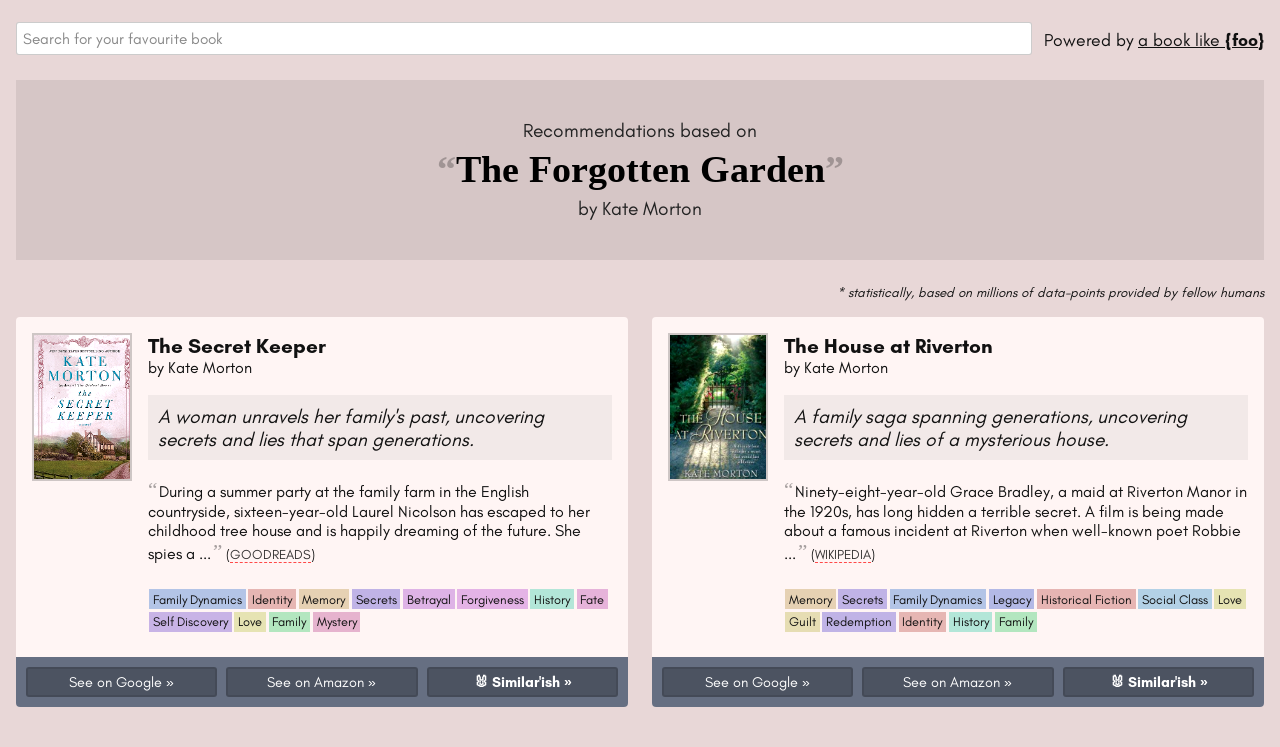

--- FILE ---
content_type: text/html; charset=utf-8
request_url: https://abooklike.foo/vibe/Z3OjR
body_size: 40676
content:
<!DOCTYPE html>
<html className="nj" xmlns="http://www.w3.org/1999/xhtml" xmlns:fb="http://ogp.me/ns/fb#">
<head>
  <title>Books Similar to "The Forgotten Garden" by Kate Morton</title>
  <meta name="viewport" content="width=device-width, initial-scale=1, user-scalable=1">
  <link rel="apple-touch-icon" sizes="180x180" href="/dist/icons/apple-touch-icon.png">
  <link rel="icon" type="image/png" sizes="32x32" href="/dist/icons/favicon-32x32.png">
  <link rel="icon" type="image/png" sizes="16x16" href="/dist/icons/favicon-16x16.png">
  <link rel="manifest" href="/dist/icons/site.webmanifest">
  <link rel="mask-icon" href="/dist/icons/safari-pinned-tab.svg" color="#5bbad5">
  <meta name="msapplication-TileColor" content="#da532c">
  <meta name="theme-color" content="#f6f7eb">

  <meta name="title" content="Book Association Platform: Books Similar to The Forgotten Garden by Kate Morton"/>

  <style>
  * { box-sizing: border-box; }
    html {
      background: #E8D7D7;
    }
    @font-face {
      font-family: "GlacialIndifference";
      src: url("/dist/fonts/glacial-indifference/GlacialIndifference-Regular.otf") format("opentype");
      font-weight: normal;
    }
    @font-face {
      font-family: "GlacialIndifference";
      src: url("/dist/fonts/glacial-indifference/GlacialIndifference-Bold.otf") format("opentype");
      font-weight: bold;
    }
    body, html {
      min-height: 100vh;
      overflow: auto;
      height: auto;
      padding: 0;
      margin: 0;
    }
    @media only screen and (max-width: 1000px) {
      body, html {
        overflow: auto;
        height: auto;
      }
    }
    @media only screen and (max-height: 900px) {
      body, html {
        overflow: auto;
        height: auto;
      }
    }
    @media only screen and (max-width: 800px) {
      body, html {
      }
    }
    body {
      margin: 0 auto;
      /*font: 1em Inconsolata, Menlo, "Bitstream Vera Sans Mono", Monaco, consolas, "Lucida Console", monospace;*/
      
      font: 1em GlacialIndifference, helvetica, sans-serif;
    }

    h1,h2,h3,h4,h5,h6 {margin: 0; padding: 0; font-size: 1em; font-weight: normal;}
    body * { font-family: inherit; }

    ol li img {
      float: left;
    }

    .floatingchat-container-wrap, .floatingchat-container-wrap-mobi {
      /* ko-fi overrides */
      transform: scale(0.7) ;
      left: -15px !important;
      bottom: 2px !important;
    }
    
  </style>

  <style data-styled="dnASqo eygNHR dKEWZC eEXsXe chjgPt bixPQi bJfGsk lbDTvl fiaQxk gZDwCi kCCIdK bKTMYT iHOlcE" data-styled-version="4.1.2">
/* sc-component-id: sc-gqjmRU */
.bixPQi{position:relative;z-index:11;} .bixPQi.BookInput_emptyValue .BookInput_InputArea .react-autosuggest__suggestions-container{display:none !important;} @-webkit-keyframes goRound{from{-webkit-transform:translateY(-50%) rotate(0deg);-ms-transform:translateY(-50%) rotate(0deg);transform:translateY(-50%) rotate(0deg);}to{-webkit-transform:translateY(-50%) rotate(360deg);-ms-transform:translateY(-50%) rotate(360deg);transform:translateY(-50%) rotate(360deg);}} @keyframes goRound{from{-webkit-transform:translateY(-50%) rotate(0deg);-ms-transform:translateY(-50%) rotate(0deg);transform:translateY(-50%) rotate(0deg);}to{-webkit-transform:translateY(-50%) rotate(360deg);-ms-transform:translateY(-50%) rotate(360deg);transform:translateY(-50%) rotate(360deg);}} .bixPQi.BookInput_loading .BookInput_InputArea:before{-webkit-animation:1s goRound ease-in-out infinite;animation:1s goRound ease-in-out infinite;content:"";position:absolute;width:20px;height:20px;top:50%;z-index:9999;right:12px;-webkit-transform:translateY(-50%);-ms-transform:translateY(-50%);transform:translateY(-50%);border-radius:50%;border:4px solid white;border-top:4px solid #393E41;opacity:.7;}
/* sc-component-id: sc-jTzLTM */
.bJfGsk{position:relative;padding:15px 0;border-radius:3px;} .bJfGsk button{float:right;width:5.2em;height:50px;line-height:50px;padding:0;font-size:1.2em;} .bJfGsk input{font-size:1.2em;width:calc(100%);border:none;background:#FFF;text-align:left;font-family:inherit;display:block;padding:0 .8em 0 .8em;height:50px;line-height:50px;margin:0;box-sizing:border-box;border:1px solid rgba(1,1,1,0.2);font-weight:400;color:#111;border-radius:3px;} .bJfGsk input::-webkit-input-placeholder{color:#888;} .bJfGsk input::-moz-placeholder{color:#888;} .bJfGsk input:-ms-input-placeholder{color:#888;} .bJfGsk input::placeholder{color:#888;} .bJfGsk input:disabled::-webkit-input-placeholder{color:#AAA;font-size:.9em;font-style:italic;} .bJfGsk input:disabled::-moz-placeholder{color:#AAA;font-size:.9em;font-style:italic;} .bJfGsk input:disabled:-ms-input-placeholder{color:#AAA;font-size:.9em;font-style:italic;} .bJfGsk input:disabled::placeholder{color:#AAA;font-size:.9em;font-style:italic;} .bJfGsk input:focus{background:#FFF;outline:none;color:#000;} .bJfGsk .BookInput_LocaleSelect{z-index:1;position:absolute;top:50%;right:6px;-webkit-transform:translate(0,-50%);-ms-transform:translate(0,-50%);transform:translate(0,-50%);} .bJfGsk .BookInput_LocaleSelect .Select__value-container{height:30px;width:40px;} .bJfGsk .BookInput_LocaleSelect .Select__menu{margin-top:2px;}
/* sc-component-id: sc-fjdhpX */
.lbDTvl{position:relative;width:calc(100%);display:inline-block;} .lbDTvl ul{list-style:none;padding:0;margin:0;} .lbDTvl .react-autosuggest__suggestions-container{overflow:auto;max-height:200px;padding-top:0;z-index:1000;top:calc(100% - 2px);width:calc(100%);background:#FFF;position:absolute;box-shadow:0 5px 10px rgba(0,0,0,0.1);border:1px solid rgba(1,1,1,0.2);border-top:none;border-bottom:none;border-bottom-left-radius:3px;border-bottom-right-radius:3px;} .lbDTvl .react-autosuggest__suggestions-container >:first-child{border-top:1px dashed rgba(0,0,0,0.15);} .lbDTvl .react-autosuggest__suggestion,.lbDTvl .react-autosuggest__suggestion--highlighted{list-style:none;padding:.5em;margin:0;color:black;border-bottom:1px solid #FFF;cursor:pointer;font-size:1em;} .lbDTvl .react-autosuggest__suggestion strong,.lbDTvl .react-autosuggest__suggestion--highlighted strong{font-weight:400;} .lbDTvl .react-autosuggest__suggestion em,.lbDTvl .react-autosuggest__suggestion--highlighted em{color:#393E41;padding-right:2em;} .lbDTvl .react-autosuggest__suggestion--highlighted{background:rgba(0,0,0,.5);color:white;} .lbDTvl .react-autosuggest__suggestion--highlighted em{color:white;}
/* sc-component-id: sc-kAzzGY */
.gZDwCi{position:relative;height:100%;box-sizing:border-box;-webkit-transform:translateZ(0);-ms-transform:translateZ(0);transform:translateZ(0);}
/* sc-component-id: sc-chPdSV */
.bKTMYT{height:100%;width:100%;-webkit-transition:opacity .15s;transition:opacity .15s;} .bKTMYT.viaSpecial:before{content:"";position:absolute;top:1em;right:1em;width:10px;height:10px;background:yellow;border-radius:5px;z-index:2222;} .bKTMYT .img{overflow:hidden;height:100%;display:block;} .bKTMYT .img img{height:100%;width:100%;-webkit-filter:contrast(1.15);filter:contrast(1.15);} .bKTMYT.img-null img{opacity:0;} .bKTMYT.img-errored .img{background-image:linear-gradient(50deg,rgba(255,255,255,.07) 50%,transparent 50%), linear-gradient(80deg,rgba(255,255,255,.13) 50%,transparent 50%), linear-gradient(40deg,transparent 50%,rgba(255,255,255,.17) 50%), linear-gradient(30deg,transparent 50%,rgba(255,255,255,.19) 50%);background-size:33.3334% 100%;} .bKTMYT.img-errored img{opacity:0;} .bKTMYT h4 .t_truncated,.bKTMYT h4 .a_truncated{display:none;} .bKTMYT h4 .name{height:100%;text-align:center;} .bKTMYT h4 .name .a_truncated,.bKTMYT h4 .name .t_truncated{display:inline-block;} .bKTMYT h4 .name .t,.bKTMYT h4 .name .a{display:none;} .bKTMYT h4 .name >span{max-width:90%;-webkit-flex:0 0 auto;-ms-flex:0 0 auto;flex:0 0 auto;}
/* sc-component-id: sc-jqCOkK */
.kCCIdK{padding:0;margin:0;background:#fff5f4;position:relative;height:100%;display:-webkit-box;display:-webkit-flex;display:-ms-flexbox;display:flex;-webkit-flex-direction:column;-ms-flex-direction:column;flex-direction:column;border-radius:4px;overflow:hidden;} .kCCIdK .img{-webkit-flex:0 0 auto;-ms-flex:0 0 auto;flex:0 0 auto;background:rgba(0,0,0,0.1);border:2px solid rgba(0,0,0,0.1);} .kCCIdK .img,.kCCIdK .img img{width:100px;height:148px;} .kCCIdK .img img{opacity:1 !important;} .kCCIdK.highly_recommended:before,.kCCIdK.tangential:before{content:"★ Top Recommendation";background:rgba(0,0,0,0.05);color:#588a5f;font-weight:700;padding:.5em;border-radius:3px;font-size:.78em;position:block;text-align:center;} .kCCIdK.highly_recommended.tangential:before,.kCCIdK.tangential.tangential:before{content:"⎇ Tangentially Related";} .kCCIdK .book{display:-webkit-box;display:-webkit-flex;display:-ms-flexbox;display:flex;-webkit-flex-direction:row;-ms-flex-direction:row;flex-direction:row;padding:1em;height:auto;} .kCCIdK .book .Book_Title{padding-left:1em;} .kCCIdK .book .Book_Title h4{font-size:1.3em;font-weight:700;} .kCCIdK .book .Book_Title h4 a{-webkit-text-decoration:none;text-decoration:none;} .kCCIdK .book .Book_Title h4 a:hover,.kCCIdK .book .Book_Title h4 a:focus{-webkit-text-decoration:underline;text-decoration:underline;} .kCCIdK .book .Book_Title h5.a{padding-bottom:.5em;} .kCCIdK .book .Book_Title blockquote{margin:.5em 0 1em 0;padding:0;} .kCCIdK .book .Book_Title blockquote p{margin:0;padding:0;} .kCCIdK .book .Book_Title blockquote p span:before,.kCCIdK .book .Book_Title blockquote p span:after{display:inline-block;color:rgba(0,0,0,0.35);font-size:1.3em;font-family:Times New Roman,Georgia,serif;} .kCCIdK .book .Book_Title blockquote p span:before{content:'“';padding-right:2px;} .kCCIdK .book .Book_Title blockquote p span:after{content:'”';padding-left:2px;} .kCCIdK .book .Book_Title blockquote small a{text-transform:uppercase;-webkit-text-decoration:none;text-decoration:none;border-bottom:1px dashed rgba(255,0,0,0.7);color:rgba(0,0,0,0.8);} .kCCIdK .book .Book_Title blockquote small a:hover,.kCCIdK .book .Book_Title blockquote small a:focus{background:black;color:white;} .kCCIdK .scores{border-radius:5px;overflow:hidden;position:absolute;right:1.5em;top:1.5em;font-size:.7em;} .kCCIdK .scores h6{height:26px;line-height:26px;display:inline-block;background:#66679e;padding:0 .5em;color:white;} .kCCIdK .summary{padding:.5em;margin:.5em 0;background:rgba(0,0,0,0.05);font-size:1.2em;font-style:italic;} .kCCIdK .themes{padding-bottom:.5em;padding-top:.5em;} .kCCIdK .themes ul,.kCCIdK .themes li{display:inline-block;margin:0;padding:0;list-style:none;} .kCCIdK .themes ul li{font-size:.8em;} .kCCIdK .themes ul li a{display:inline-block;-webkit-text-decoration:none;text-decoration:none;padding:.2em .3em;margin:.1em;background:rgba(0,0,0,0.1);} .kCCIdK .themes ul li a:focus,.kCCIdK .themes ul li a:hover{box-shadow:0 0 3px rgba(0,0,0,0.3);} .kCCIdK .links{margin-top:auto;width:100%;color:white;padding:.6em;background:#142945a6;display:grid;gap:.6em;grid-template-columns:1fr 1fr 1fr;} .kCCIdK .links a{text-align:center;font-size:.9em;font-weight:normal;-webkit-text-decoration:none;text-decoration:none;background:rgba(0,0,0,0.25);color:white;padding:.3em .25em;border-radius:3px;border:2px solid rgba(0,0,0,0.1);display:inline-block;} .kCCIdK .links a:after{content:' »';} .kCCIdK .links a:hover,.kCCIdK .links a:focus{background:rgba(0,0,0,0.5);color:white;border:2px solid rgba(0,0,0,0.2);} .kCCIdK .links a.seeSimilar{font-weight:700;} @media only screen and (max-width:450px){.kCCIdK.highly_recommended:before{display:none;}.kCCIdK .book{padding:.7em;display:block;}.kCCIdK .book .img{float:left;margin:0 0 .7em;border-radius:2px;}.kCCIdK .book .img,.kCCIdK .book .img img{width:70px;height:103px;}.kCCIdK .book .Book_Title{display:block;padding-left:0;}.kCCIdK .book .Book_Title .t,.kCCIdK .book .Book_Title .a{padding-left:calc(70px + 0.6rem);}.kCCIdK .book .Book_Title .t{font-size:1.6em;padding-bottom:.2em;}.kCCIdK .book .Book_Title .summary,.kCCIdK .book .Book_Title blockquote{clear:left;}} @media only screen and (max-width:400px){.kCCIdK .book .img,.kCCIdK .book .img img{width:60px;height:88px;}.kCCIdK .book .Book_Title .t,.kCCIdK .book .Book_Title .a{padding-left:calc(60px + 0.6rem);}} @media only screen and (max-width:350px){.kCCIdK .book .img,.kCCIdK .book .img img{width:50px;height:74px;}.kCCIdK .book .Book_Title .t,.kCCIdK .book .Book_Title .a{padding-left:calc(50px + 0.6rem);}} @media only screen and (max-width:800px){.kCCIdK .links{font-size:.9em;padding:0.4em;}.kCCIdK .links a:after{content:'';}}
/* sc-component-id: sc-uJMKN */
.fiaQxk{padding:0;margin:0;display:grid;gap:1.5em;grid-template-columns:1fr 1fr;} .fiaQxk > li{list-style:none;} @media only screen and (max-width:900px){.fiaQxk{display:block;}.fiaQxk > li{padding-top:1em;}}
/* sc-component-id: sc-bbmXgH */
.dnASqo{padding:1em;color:#111;box-sizing:border-box;width:100%;height:100%;max-width:1400px;margin:0 auto;position:relative;} .dnASqo a{color:inherit;} .dnASqo .BookVibeApp_Header{margin-bottom:1em;line-height:3em;} .dnASqo .BookVibeApp_Header .logo{font-size:1.1em;text-align:center;margin:0 0 0 .7em;white-space:nowrap;} @media only screen and (max-width:700px){.dnASqo .BookVibeApp_Header{display:block;}} .dnASqo .BookVibeApp_Header .BookInput{font-size:.8em;} .dnASqo .BookVibeApp_Header .BookInput .BookInput_InputArea{padding:0;} .dnASqo .BookVibeApp_Header .BookInput .react-autosuggest__suggestions-container{background:white;width:calc(100vw - 2rem) !important;} .dnASqo .BookVibeApp_Header .BookInput input{line-height:initial;height:auto;padding:.4em;} @media only screen and (max-width:700px){.dnASqo .BookVibeApp_Header .BookInput{font-size:.7em;}} .dnASqo h1.bookActualTitle{color:#000;padding:1em;background:rgba(0,0,0,0.08);margin-bottom:.7em;font-size:2em;line-height:1.2em;text-align:center;} @media only screen and (max-width:550px){.dnASqo h1.bookActualTitle{font-size:1.5em;}} .dnASqo h1.bookActualTitle span{font-family:Times New Roman,Georgia,serif;font-size:1.2em;font-weight:700;} .dnASqo h1.bookActualTitle span:before,.dnASqo h1.bookActualTitle span:after{display:inline-block;color:rgba(0,0,0,0.25);} .dnASqo h1.bookActualTitle span:before{content:'“';} .dnASqo h1.bookActualTitle span:after{content:'”';} .dnASqo h1.bookActualTitle small{display:block;font-size:.6em;color:#222;font-weight:400;} .dnASqo .emptyBox{padding:1em;max-width:500px;margin:0 auto;}
/* sc-component-id: sc-iuJeZd */
.eygNHR{display:-webkit-box;display:-webkit-flex;display:-ms-flexbox;display:flex;-webkit-flex-direction:row;-ms-flex-direction:row;flex-direction:row;}
/* sc-component-id: sc-esOvli */
.dKEWZC{display:-webkit-box;display:-webkit-flex;display:-ms-flexbox;display:flex;-webkit-flex-direction:column;-ms-flex-direction:column;flex-direction:column;-webkit-order:2;-ms-flex-order:2;order:2;}
/* sc-component-id: sc-cmthru */
.chjgPt{-webkit-flex:1 1 auto;-ms-flex:1 1 auto;flex:1 1 auto;-webkit-order:1;-ms-flex-order:1;order:1;width:100%;}
/* sc-component-id: sc-hMFtBS */
.iHOlcE{display:-webkit-box;display:-webkit-flex;display:-ms-flexbox;display:flex;-webkit-flex-direction:column;-ms-flex-direction:column;flex-direction:column;}</style>

  <!-- Global site tag (gtag.js) - Google Analytics -->
  <script async src="https://www.googletagmanager.com/gtag/js?id=UA-65022932-2"></script>
  <script>
    window.dataLayer = window.dataLayer || [];
    function gtag(){dataLayer.push(arguments);}
    gtag('js', new Date());

    gtag('config', 'UA-65022932-2');

    window.GLOB_BOOK = {"score":{"low":100,"high":0},"ni":100,"nr":208309,"__other":[{"rScore":2.0346989949375804,"dbid":{"low":8561,"high":0},"nScore":456.40880797811076}],"pop":456,"author":"Kate Morton","langCode":"en","title":"The Forgotten Garden","titles":[{"title":"Le Jardin des secrets","lang":"fr"},{"title":"El jardín olvidado","lang":"es"},{"title":"Zapomniany ogród","lang":"pl"},{"title":"The Forgotten Garden","lang":"en"},{"title":"Den glemte hagen","lang":"no"},{"title":"Il giardino dei segreti","lang":"it"},{"title":"De vergeten tuin","lang":"nl"},{"title":"Grădina uitată","lang":"ro"},{"title":"Забравената градина","lang":"bg"},{"title":"Užmirštas sodas","lang":"lt"},{"title":"Zaboravljeni vrt","lang":"hr"},{"title":"الحديقة المنسية","lang":"ar"},{"title":"O Jardim dos Segredos","lang":"pt"},{"title":"Der verborgene Garten","lang":"de"}],"slug":"Z3OjR","fnf":"Fiction","isbns":["<en>0330449605","<en>9780330449601","<fr>2266204092","<fr>9782266204095","<fr>0330449605","<fr>9780330449601","<fr>1416550542","<fr>9781416550549","<fr>8483651564","<fr>9788483651568","<es>9870417167","<es>9789870417163","<pl>8373599126","<pl>9788373599123","<pl>0330449605","<pl>9780330449601","<pl>1416550542","<pl>9781416550549","<pl>8483651564","<pl>9788483651568","<en>1416550542","<en>9781416550549","<en>8483651564","<en>9788483651568","<no>8251655455","<no>9788251655453","<it>8820050382","<it>9788820050382","<it>0330449605","<it>9780330449601","<it>1416550542","<it>9781416550549","<it>8483651564","<it>9788483651568","<nl>9789022556450","<nl>0330449605","<nl>9780330449601","<nl>1416550542","<nl>9781416550549","<nl>8483651564","<nl>9788483651568","<ro>0330449605","<ro>9789736894138","<ro>9780330449601","<ro>1416550542","<ro>9781416550549","<ro>8483651564","<ro>9788483651568","<bg>0330449605","<bg>9786191500529","<bg>9780330449601","<bg>1416550542","<bg>9781416550549","<bg>8483651564","<bg>9788483651568","<nl>9789460230431","<en>1447240472","<en>9781447240471","<en>9781742379692","<it>8860617065","<it>9788860617064","<>0330449605","<>9789604105717","<es>8466315489","<es>9788466315487","<lt>0330449605","<lt>9789955162568","<lt>9780330449601","<lt>1416550542","<lt>9781416550549","<lt>8483651564","<lt>9788483651568","<hr>0330449605","<hr>9780330449601","<en>1509810811","<en>9781509810819","<en>1742014887","<en>9781742014883","<en>1416572066","<en>9781416572060","<ar>0330449605","<ar>9789773138349","<ar>9780330449601","<ar>1416550542","<ar>9781416550549","<ar>8483651564","<ar>9788483651568","<>0330456962","<>9780330456968","<en>9781921415722","<en>1602854920","<en>9781602854925","<pt>9720041722","<pt>9789720041722","<>9781615230365","<>9780330449601","<>1416550542","<>9781416550549","<>8483651564","<>9788483651568","<de>3453354761","<de>9783453354760","<de>0330449605","<de>9780330449601","<de>1416550542","<de>9781416550549","<de>8483651564","<de>9788483651568","<it>8888320628","<it>9788888320625"],"grid":"3407877"};
    window.GLOB_SIMILAR_BOOKS = [{"__other":[{"rScore":2.0346989949375804,"dbid":{"low":5648,"high":0},"nScore":384.94545068100234}],"canonTitle":"The Secret Keeper","localizedTitle":"The Secret Keeper","author":"Kate Morton","grid":"13508607","slug":"pQDD8m","fnf":"Fiction","summary":{"personalities":["Intuitive","Creative","Intense","Empathetic"],"emotions":["Mystery","Suspense","Nostalgia","Awe"],"topics":["Family","Mystery","Secrets","History","Memory","Relationships"],"themes":["Family Dynamics","Identity","Memory","Secrets","Betrayal","Forgiveness","History","Fate","Self Discovery","Love"],"desires":["Clarity","Closure","Enlightenment","Redemption"],"avoidances":["Confusion","Resentment","Bitterness"],"summary":" A woman unravels her family's past, uncovering secrets and lies that span generations."},"blurb":"During a summer party at the family farm in the English countryside, sixteen-year-old Laurel Nicolson has escaped to her childhood tree house and is happily dreaming of the future. She spies a stranger coming up the long road to the farm and watches as her mother speaks to him. Before the afternoon is over, Laurel will witness a shocking crime. A crime that challenges everything she knows about her family and especially her mother, Dorothy—her vivacious, loving, nearly perfect mother. Now, fifty years later, Laurel is a successful and well-regarded actress living in London. The family is gathering at Greenacres ","blurbURL":"http://www.goodreads.com/book/show/13508607-the-secret-keeper","linkToSimilarVibe":true,"isbns":["<en>1439152802","<en>9781439152805","<en>8483654806","<en>9788483654804","<en>9781742374376","<en>0230759505","<en>9780230759503","<en>1743196474","<en>9781743196472","<en>0230762948","<en>9780230762947","<en>1447231074","<en>9781447231073","<en>0330477595","<en>9780330477598","<en>1439152810","<en>9781439152812","<de>1439152802","<de>9783453291003","<de>9781439152805","<de>8483654806","<de>9788483654804","<>1439152802","<>9781742374376","<>9781439152805","<>8483654806","<>9788483654804","<es>8483654806","<es>9788483654804","<fr>2258081882","<fr>9782258081888","<>0882723731","<>9780882723730","<it>8820054205","<it>9788820054205","<da>1439152802","<da>9788763828741","<bg>1439152802","<bg>9786191502288","<bg>9781439152805","<bg>8483654806","<bg>9788483654804","<pt>1439152802","<pt>9781439152805","<pt>8483654806","<pt>9788483654804","<ro>9736897583","<ro>9789736897580","<ro>1439152802","<ro>9781439152805","<ro>8483654806","<ro>9788483654804","<pl>1439152802","<pl>9788378857228","<>8466331069","<>9788466331067","<sr>1439152802","<sr>9788652119509","<fi>1439152802","<fi>9789522793379","<es>1439152802","<es>9786071125125","<es>9781439152805","<es>9788483655009","<es>6073149220","<es>9786073149228","<lt>1439152802","<lt>9786090304648","<lt>9781439152805","<lt>8483654806","<lt>9788483654804","<>9022586049","<>9789022586044","<uk>1439152802","<uk>9781439152805","<uk>8483654806","<uk>9788483654804"],"score":1299.5611410271963},{"__other":[{"rScore":1.9849433241279208,"dbid":{"low":9108,"high":0},"nScore":333.12760317932225}],"canonTitle":"The House at Riverton","localizedTitle":"The House at Riverton","author":"Kate Morton","grid":"1278752","slug":"q8xxD","fnf":"Fiction","summary":{"personalities":["Intuitive","Empathetic","Observant"],"emotions":["Nostalgia","Mystery","Intrigue","Tension"],"topics":["History","Family","Memory","Secrets","Mystery","Romance"],"themes":["Memory","Secrets","Family Dynamics","Legacy","Historical Fiction","Social Class","Love","Guilt","Redemption","Identity"],"desires":["Connection","Understanding","Clarity"],"avoidances":["Isolation","Injustice"],"summary":" A family saga spanning generations, uncovering secrets and lies of a mysterious house. "},"blurb":"Ninety-eight-year-old Grace Bradley, a maid at Riverton Manor in the 1920s, has long hidden a terrible secret. A film is being made about a famous incident at Riverton when well-known poet Robbie Hunter shot himself. Contacted by the director, Ursula, as the only surviving person from that night, Grace decides to make a tape for her grandson, Marcus, sharing her secret with him. As a young girl, Grace is sent to work at Riverton, first meeting the grandchildren of Riverton – David, Hannah and Emmeline – when they come to stay, and immediately feels a connection with them, Hannah in ","blurbURL":"https://en.wikipedia.org/wiki/The_House_at_Riverton","linkToSimilarVibe":true,"isbns":["<en>0330448447","<en>9780330448444","<en>1416550534","<en>9781416550532","<en>1741751772","<en>9781741751772","<en>1416550518","<en>9781416550518","<en>8466325069","<en>9788466325066","<en>1740938372","<en>9781740938372","<en>9781416550534","<en>9781742379708","<en>0330456318","<en>9780330456319","<en>9781921334863","<en>1439152675","<en>9781439152676","<fi>9525637360","<fi>9789525637366","<fi>0330448447","<fi>9780330448444","<fi>1416550534","<fi>9781416550532","<fi>1741751772","<fi>9781741751772","<fi>1416550518","<fi>9781416550518","<tr>6050058079","<tr>9786050058079","<fr>0330448447","<fr>9780330448444","<nl>9022559556","<nl>9789022559550","<nl>0330448447","<nl>9780330448444","<nl>1416550534","<nl>9781416550532","<nl>1741751772","<nl>9781741751772","<nl>1416550518","<nl>9781416550518","<pl>0330448447","<pl>9780330448444","<bg>0330448447","<bg>9789543303243","<bg>9780330448444","<bg>1416550534","<bg>9781416550532","<bg>1741751772","<bg>9781741751772","<bg>1416550518","<bg>9781416550518","<it>8845425363","<it>9788845425363","<fi>9522790257","<fi>9789522790255","<ro>0330448447","<ro>9789736896019","<hr>0330448447","<hr>9780330448444","<da>0330448447","<da>9788763839358","<de>3453290313","<de>9783453290310","<de>0330448447","<de>9780330448444","<de>1416550534","<de>9781416550532","<de>1741751772","<de>9781741751772","<de>1416550518","<de>9781416550518","<ru>0330448447","<ru>9785699404650","<ru>9780330448444","<ru>1416550534","<ru>9781416550532","<ru>1741751772","<ru>9781741751772","<ru>1416550518","<ru>9781416550518","<cs>0330448447","<cs>9788024931883","<cs>9780330448444","<cs>1416550534","<cs>9781416550532","<cs>1741751772","<cs>9781741751772","<cs>1416550518","<cs>9781416550518","<nl>9789022575062","<>1509841415","<>9781509841417","<>1742013279","<>9781742013275","<>0330448447","<>9780330448444","<>1416550534","<>9781416550532","<>1741751772","<>9781741751772","<>1416550518","<>9781416550518"],"score":1084.827510846672},{"__other":[{"rScore":1.969771560359221,"dbid":{"low":25531,"high":0},"nScore":270.69170655932555}],"canonTitle":"The Distant Hours","localizedTitle":"The Distant Hours","author":"Kate Morton","grid":"6746018","slug":"ER3ZRW","fnf":"Fiction","summary":{"personalities":["Intuitive","Compassionate","Reflective","Poetic"],"emotions":["Suspense","Anticipation","Fear","Trepidation"],"topics":["Family","History","Mystery","Legacy","Love","Secrets","Time"],"themes":["Family Dynamics","Secrets","Mystery","History","Memory","Time","Loss","Grief","Love","Connections"],"desires":["Connection","Healing","Exploration","Closure"],"avoidances":["Conflict"],"summary":" A woman unravels the secrets of a distant castle, uncovering a family mystery. "},"blurb":"A long lost letter arrives in the post and Edie Burchill finds herself on a journey to Milderhurst Castle, a great but moldering old house, where the Blythe spinsters live and where her mother was billeted 50 years before as a 13 year old child during WWII. The elder Blythe sisters are twins and have spent most of their lives looking after the third and youngest sister, Juniper, who hasn’t been the same since her fiance jilted her in 1941. Inside the decaying castle, Edie begins to unravel her mother’s past. But there are other secrets hidden in the stones ","blurbURL":"http://www.goodreads.com/book/show/6746018-the-distant-hours","linkToSimilarVibe":true,"isbns":["<en>1439152780","<en>9781439152782","<en>9788483650899","<en>0330477587","<en>9780330477581","<en>1616648627","<en>9781616648626","<en>1742371833","<en>9781742371832","<en>9781742376417","<en>1743311117","<en>9781743311110","<en>1509813276","<en>9781509813278","<en>1439199345","<en>9781439199343","<en>1439152799","<en>9781439152799","<en>0230744761","<en>9780230744769","<en>1445853957","<en>9781445853956","<en>1742148484","<en>9781742148489","<en>0330533789","<en>9780330533782","<en>1742149979","<en>9781742149974","<it>8820050447","<it>9788820050443","<pt>9720043555","<pt>9789720043559","<pt>1439152780","<pt>9781439152782","<pt>9788483650899","<>9604106570","<>9781439152782","<es>1439152780","<es>9788483652510","<fr>2266223909","<fr>9782266223904","<fr>1439152780","<fr>9781439152782","<fr>9788483650899","<ro>1439152780","<ro>9789736895906","<es>9781439152782","<it>8866215120","<it>9788866215127","<sr>1439152780","<sr>9788652111886","<hr>1439152780","<hr>9781439152782","<>1439152780","<fi>1439152780","<fi>9789522792594","<fi>9781439152782","<fi>9788483650899","<pl>8376593900","<pl>9788376593906","<pl>1439152780","<pl>9781439152782","<pl>9788483650899","<pt>8532527604","<pt>9788532527608","<cs>1439152780","<cs>9788024929019","<fr>2298050341","<fr>9782298050349","<pl>8382156053","<pl>9788382156058"],"score":933.4359867396583},{"__other":[{"rScore":2.004993765576342,"dbid":{"low":11385,"high":0},"nScore":531.0150656996466}],"canonTitle":"Hotel on the Corner of Bitter and Sweet","localizedTitle":"Hotel on the Corner of Bitter and Sweet","author":"Jamie Ford","grid":"3367956","slug":"xYr1l","fnf":"Fiction","summary":{"personalities":["Nostalgic","Reflective","Compassionate","Empathetic"],"emotions":["Nostalgia","Heartache","Hope","Joy"],"topics":["History","Family","Culture","Immigration","Prejudice","Racism","Identity"],"themes":["Intergenerational Relationships","Cultural Identity","Memory","Love","War","Immigration","Race","Forgiveness","Perseverance","Loss"],"desires":["Connection","Understanding","Peace"],"avoidances":["Prejudice","Discrimination"],"summary":" A touching story of the intersection of love, family, and culture during World War II."},"blurb":"Henry Lee, the son of Chinese parents in Seattle , Washington, is the only Asian child at his elementary school. His father makes him wear an \"I Am Chinese\" button so he will not be mistaken for a Japanese boy in the heightened racist climate of World War II Seattle. But Henry is nevertheless bullied by his white classmates and must work long hours in the cafeteria dishing out meals and cleaning up to fulfill the terms of his scholarship. One day a Japanese-American girl named Keiko Okabe joins him, also on scholarship. Henry and Keiko bond. When the residents ","blurbURL":"https://en.wikipedia.org/wiki/Hotel_on_the_Corner_of_Bitter_and_Sweet","linkToSimilarVibe":true,"isbns":["<en>0345505336","<en>9780345505330","<en>9780749010720","<en>0345505344","<en>9780345505347","<en>8811681685","<en>9788811681687","<en>0739382837","<en>9780739382837","<en>0749009195","<en>9780749009199","<id>0345505336","<id>9786029625561","<id>9780345505330","<id>0345505344","<id>9780345505347","<id>8811681685","<id>9788811681687","<pt>9720043342","<pt>9789720043344","<hr>0345505336","<hr>9789531410304","<lv>0345505336","<lv>9789934028632","<>0345505336","<>9780345505330","<>0345505344","<>9780345505347","<>8811681685","<>9788811681687","<fa>0345505336","<fa>9780345505330","<de>3827008417","<de>9783827008411","<it>8811681685","<it>9788811681687","<it>0345505336","<it>9780345505330","<it>0345505344","<it>9780345505347"],"score":511.44763614046957},{"__other":[{"rScore":2.0420577856662137,"dbid":{"low":11310,"high":0},"nScore":671.5042814457701}],"canonTitle":"Sarah's Key","localizedTitle":"Sarah's Key","author":"Tatiana de Rosnay","grid":"556602","slug":"kr0QE","fnf":"Fiction","summary":{"personalities":["Empathetic","Compassionate","Reflectional"],"emotions":["Sadness","Shock","Anxiety","Heartache"],"topics":["History","Memory","War","Humanity","Injustice","Tragedy"],"themes":["History","Memory","Family","Trauma","Resilience","Guilt","Love","Forgiveness","Prejudice","Justice"],"desires":["Closure","Understanding","Justice"],"avoidances":["Prejudice"],"summary":" A French journalist unravels an untold story of the Holocaust, uncovering hidden secrets."},"blurb":"From beloved international sensation and #1, New York Times, bestselling author Tatiana de Rosnay come's her most celebrated novel, Sarah's Key,—now in mass market paperback!, Paris, July 1942: Sarah, a ten year-old girl, is brutally arrested with her family by the French police in the Vel' d'Hiv' roundup, but not before she locks her younger brother in a cupboard in the family's apartment, thinking that she will be back within a few hours. Paris, May 2002: On Vel' d'Hiv's 60th anniversary, journalist Julia Jarmond is asked to write an article about this black day in France's past. Through her contemporary ","blurbURL":"https://www.barnesandnoble.com/w/sarahs-key-tatiana-de-rosnay/1100224076","linkToSimilarVibe":true,"isbns":["<en>0312370830","<en>9780312370831","<en>1594134952","<en>9781594134951","<en>1250004349","<en>9781250004345","<en>9047201442","<en>9789047201441","<en>9736759717","<en>9789736759710","<en>1250004217","<en>9781250004215","<en>0971487393315","<en>0786299231","<en>9780786299232","<en>0312370849","<en>9780312370848","<en>0312356854","<en>9780312356859","<nl>9047201795","<nl>9789047201793","<fr>9782286029890","<fr>0312370830","<fr>9780312370831","<fr>9047201442","<fr>9789047201441","<fr>9736759717","<fr>9789736759710","<id>0312370830","<id>978602000923","<nl>0312370830","<nl>9789047609766","<it>9788804620204","<it>0312370830","<it>9780312370831","<it>9047201442","<it>9789047201441","<it>9736759717","<it>9789736759710","<sv>0312370830","<sv>9789170282737","<sv>9780312370831","<sv>9047201442","<sv>9789047201441","<sv>9736759717","<sv>9789736759710","<hr>0312370830","<hr>9789531410328","<nl>9789049801977","<es>0312370830","<es>9780312370831","<de>3833350210","<de>9783833350214","<>1250097568","<>9781250097569","<>0312370830","<>9780312370831","<>9047201442","<>9789047201441","<>9736759717","<>9789736759710","<fr>2253122084","<fr>9782253122081","<ro>0312370830","<ro>9786063307737","<lt>0312370830","<lt>9786090133170","<>8483650266","<>9788483650264","<es>8466321551","<es>9788466321556","<es>9047201442","<es>9789047201441","<es>9736759717","<es>9789736759710","<nl>9047200799","<nl>9789047200796","<nl>9780312370831","<nl>9047201442","<nl>9789047201441","<nl>9736759717","<nl>9789736759710","<pt>0312370830","<pt>9789722031998","<nl>0312370849","<nl>9780312370848","<fr>9782253157526","<it>8804563729","<it>9788804563723","<it>8804574763","<it>9788804574767","<ro>9736759717","<ro>9789736759710","<ro>9780312370831","<ro>9047201442","<ro>9789047201441","<ro>0312370849","<ro>9780312370848"],"score":452.68099594169104},{"__other":[{"rScore":2.0223748416156684,"dbid":{"low":12216,"high":0},"nScore":249.88997578934615}],"canonTitle":"The Winter Sea","localizedTitle":"The Winter Sea","author":"Susanna Kearsley","grid":"3392089","slug":"jEoj4","fnf":"Fiction","summary":{"personalities":["Romantic","Dreamy","Imaginative","Sentimental"],"emotions":["Nostalgia","Longing","Romance","Intrigue"],"topics":[],"themes":["Historical Fiction","Romance","Scotland","Writing","Identity"],"desires":["Connection","Understanding","Love","Creativity","Adventure"],"avoidances":["Loneliness","Conformity"],"summary":" A writer travels to Scotland to research her novel and discovers a personal connection to the past. Historical fiction with a touch of romance."},"blurb":"A NEW YORK TIMES AND USA TODAY BESTSELLER! \"I've loved every one of Susanna's books! She has bedrock research and a butterfly's delicate touch with characters—sure recipe for historical fiction that sucks you in and won't let go!\"—DIANA GABALDON, #1 New York Times bestselling author of Outlander A hauntingly beautiful tale of love that transcends time: an American writer travels to Scotland to craft a novel about the Jacobite Rebellion, only to discover her own ancestral memories of that torrid moment in Scottish history... In the spring of 1708, an invading Jacobite fleet of French and Scottish soldiers nearly succeeded ","blurbURL":"https://www.barnesandnoble.com/w/winter-sea-susanna-kearsley/1100260441","linkToSimilarVibe":true,"isbns":["<en>0749080973","<en>9780749080976","<en>9781402261084","<en>0749009608","<en>9780749009601","<en>1402241372","<en>9781402241376","<en>0749080787","<en>9780749080785","<en>9781982156749","<it>8820048493","<it>9788820048495","<pt>9892319443","<pt>9789892319445","<bg>0749080973","<bg>9789546551931","<fr>2368120327","<fr>9782368120323","<>0749080973","<>9780749080976","<>1402241372","<>9781402241376","<>0749080787","<>9780749080785"],"score":432.89512088987203},{"__other":[{"rScore":1.9924858845171276,"dbid":{"low":4687,"high":0},"nScore":544.4979338803776}],"canonTitle":"The Thirteenth Tale","localizedTitle":"The Thirteenth Tale","author":"Diane Setterfield","grid":"40440","slug":"7kMQ","fnf":"Fiction","summary":{"personalities":["Introspective","Intuitive","Emotional","Creative"],"emotions":["Mystery","Thrill","Suspense","Fear"],"topics":["Family","History","Memory","Secrets","Identity","Immortality"],"themes":["Memory","Fate","Identity","Grief","Loss","Redemption","Honor","Truth","Mythology"],"desires":["Self Discovery"],"avoidances":["Closure"],"summary":" A mysterious storyteller reveals a dark family secret, transforming the lives of those around her. "},"blurb":"Vida Winter, a famous novelist in England, has evaded journalists' questions about her past, refusing to answer their inquiries and spinning elaborate tales that they later discover to be false. Her entire life is a secret: and, for over fifty years, reporters and biographers have tried innumerable methods in an attempt to extract the truth from Winter. With her health quickly fading, Winter enlists Margaret Lea, a bookish amateur biographer, to hear her story and write her biography. With her own family secrets, Lea finds the process of unraveling the past for Winter bringing her to confront her own ghosts. ","blurbURL":"https://en.wikipedia.org/wiki/The_Thirteenth_Tale","linkToSimilarVibe":true,"isbns":["<en>0743298020","<en>9780743298025","<en>0743564189","<en>9780743564182","<en>0743298039","<en>9780743298032","<en>9788382151541","<en>0307391566","<en>9780307391568","<en>0743570200","<en>9780743570206","<en>1409147762","<en>9781409147763","<en>9781405666534","<en>0752881949","<en>9780752881942","<en>0752881671","<en>9780752881676","<en>1416540539","<en>9781416540533","<en>9781585478927","<en>0752875736","<en>9780752875736","<es>8499088066","<es>9788499088068","<sk>8055114269","<sk>9788055114262","<es>9788467222319","<ro>0743298020","<ro>9789736892073","<ro>9780743298025","<ro>0743298039","<ro>9780743298032","<ro>9788382151541","<ro>0307391566","<ro>9780307391568","<es>0307391566","<es>9780307391568","<es>0743298020","<es>9780743298025","<es>0743298039","<es>9780743298032","<es>9788382151541","<es>0752881671","<es>9780752881676","<pt>0743298020","<pt>9789898470287","<pt>9780743298025","<pt>0743298039","<pt>9780743298032","<pt>0307391566","<pt>9780307391568","<pt>0752881671","<pt>9780752881676","<sv>0743298020","<sv>9789100112455","<>0385680406","<>9780385680400","<>0743298020","<>9788497872379","<>9789606204944","<de>0743298020","<de>9783837174236","<cs>0743298020","<cs>9788024909035","<cs>9780743298025","<cs>0743298039","<cs>9780743298032","<cs>9788382151541","<cs>0307391566","<cs>9780307391568","<ru>0743298020","<ru>9785389050945","<ru>9780743298025","<ru>0743298039","<ru>9780743298032","<ru>9788382151541","<ru>0307391566","<ru>9780307391568","<ru>9785389058330","<>0141654700","<>9781416547006","<>9780743298025","<>0743298039","<>9780743298032","<>9788382151541","<>0307391566","<>9780307391568","<pl>0743298020","<pl>9788324149339","<pl>9780743298025","<pl>0743298039","<pl>9780743298032","<pl>0307391566","<pl>9780307391568","<pl>0752881671","<pl>9780752881676","<uk>0743298020","<uk>9786171215290","<uk>9780743298025","<uk>0743298039","<uk>9780743298032","<uk>9788382151541","<uk>0307391566","<uk>9780307391568","<fr>2298005648","<fr>9782298005646","<de>3453405498","<de>9783453405493","<de>9780743298025","<de>0743298039","<de>9780743298032","<de>9788382151541","<de>0307391566","<de>9780307391568","<ar>0743298020","<ar>9789773137984","<ar>9780743298025","<ar>0743298039","<ar>9780743298032","<ar>9788382151541","<ar>0307391566","<ar>9780307391568","<id>0743298020","<id>9789792241297","<id>9780743298025","<id>0743298039","<id>9780743298032","<id>9788382151541","<id>0307391566","<id>9780307391568","<pl>9788382151541","<es>8483468638","<es>9788483468630","<es>9586394506","<es>9789586394505","<pt>9722337327","<pt>9789722337328","<pt>9788382151541","<es>9707805978","<es>9789707805972","<es>8426416047","<es>9788426416049","<pl>8324126465","<pl>9788324126460","<bg>9545857706","<bg>9789545857706","<fi>9513137694","<fi>9789513137694","<>0752875744","<>9780752875743","<hr>0743298020","<hr>9789533161334","<hr>9780743298025","<hr>0743298039","<hr>9780743298032","<hr>9788382151541","<hr>0307391566","<hr>9780307391568","<th>0743298020","<th>9789744750655","<it>8804567686","<it>9788804567684","<it>0743298020","<it>9780743298025","<it>0743298039","<it>9780743298032","<it>9788382151541","<it>0307391566","<it>9780307391568","<it>8804580461","<it>9788804580461"],"score":413.3815568255684},{"__other":[{"rScore":2.0074859899884734,"dbid":{"low":5654,"high":0},"nScore":657.0570751464442}],"canonTitle":"The Light Between Oceans","localizedTitle":"The Light Between Oceans","author":"M.L. Stedman","grid":"13158800","slug":"gLNPKD","fnf":"Fiction","summary":{"personalities":["Emotional","Introspective","Empathetic","Compassionate"],"emotions":["Heartache","Sadness","Guilt","Regret"],"topics":["Love","Loss","Redemption","Relationships","Nature","Fate","Morality"],"themes":["Morality","Love","Grief","Sacrifice","Compassion","Loss","Redemption","Hope","Forgiveness"],"desires":["Connection","Comfort","Understanding","Forgiveness"],"avoidances":["Isolation"],"summary":" A lighthouse keeper and his wife make a heartbreaking decision that has lifelong repercussions. "},"blurb":"Librarian's note: An alternate cover edition can be found, here, Australia, 1926. After four harrowing years fighting on the Western Front, Tom Sherbourne returns home to take a job as the lighthouse keeper on Janus Rock, nearly half a day's journey from the coast. To this isolated island, where the supply boat comes once a season and shore leaves are granted every other year at best, Tom brings a young, bold, and loving wife, Isabel. Years later, after two miscarriages and one stillbirth, the grieving Isabel hears a baby's cries on the wind. A boat has washed up onshore carrying ","blurbURL":"http://www.goodreads.com/book/show/13158800-the-light-between-oceans","linkToSimilarVibe":true,"isbns":["<en>1451681739","<en>9781451681734","<en>1451681755","<en>9781451681758","<en>0857521004","<en>9780857521002","<en>9781442350304","<en>1742755704","<en>9781742755700","<en>1451681763","<en>9781451681765","<en>0857521012","<en>9780857521019","<en>1476708495","<en>9781476708492","<en>1410452573","<en>9781410452573","<en>1742755712","<en>9781742755717","<en>0552779075","<en>9780552779074","<en>1594136327","<en>9781594136320","<en>1476738084","<en>9781476738086","<en>9781476705026","<en>1501106481","<en>9781501106484","<en>1784161063","<en>9781784161064","<en>1784161071","<en>9781784161071","<en>1501127977","<en>9781501127977","<en>0606370978","<en>9780606370974","<en>9780857989888","<en>9781470321567","<en>9781470321581","<nl>9022562301","<nl>9789022562307","<nl>1451681739","<nl>9781451681734","<nl>1451681755","<nl>9781451681758","<it>8811670624","<it>9788811670629","<it>1451681739","<it>9781451681734","<it>1451681755","<it>9781451681758","<da>1451681739","<da>9788792550989","<pt>9722348485","<pt>9789722348485","<nl>9789460232855","<pl>8388722654","<pl>9788388722653","<de>1451681739","<de>9783809026198","<de>9781451681734","<de>1451681755","<de>9781451681758","<sr>1451681739","<sr>9788652110148","<bg>1451681739","<bg>9789547693272","<bg>9781451681734","<bg>1451681755","<bg>9781451681758","<ro>1451681739","<ro>9789734638871","<sv>9187135728","<sv>9789187135729","<>0606352163","<>9780606352161","<es>1451681739","<es>9788498385571","<es>9781451681734","<es>1451681755","<es>9781451681758","<ar>1451681739","<ar>9786140112438","<ar>9781451681734","<ar>1451681755","<ar>9781451681758","<>9601651454","<>9789601651453","<>1451681739","<>9781451681734","<>1451681755","<>9781451681758","<es>9788498386905","<is>1451681739","<is>9789935114877","<vi>1451681739","<vi>9781451681734","<pl>8379857305","<pl>9788379857302","<nl>9789022575093","<ro>9734666096","<ro>9789734666096","<>9781486298129","<fa>1451681739","<fa>9786002299185","<fa>9781451681734","<fa>1451681755","<fa>9781451681758"],"score":405.8989428387384},{"__other":[{"rScore":2.0566963801203135,"dbid":{"low":4685,"high":0},"nScore":438.9851933721683}],"canonTitle":"Winter Garden","localizedTitle":"Winter Garden","author":"Kristin Hannah","grid":"6668467","slug":"M84oY3","fnf":"Fiction","summary":{"personalities":["Empathetic","Emotional","Nostalgic","Reflective"],"emotions":["Heartbreak","Love","Resentment","Empathy"],"topics":[],"themes":["Family","World War II","Survival","Loss","Forgiveness"],"desires":["Connection","Understanding","Healing","Closure"],"avoidances":["Betrayal","Isolation"],"summary":" A family drama that explores the complex relationships between a mother and her two daughters, set against the backdrop of World War II and the Leningrad Siege."},"blurb":"Can a woman ever really know herself if she doesn’t know her mother?, From the author of the smash-hit bestseller Firefly Lane, and, True Colors, comes a powerful, heartbreaking novel that illuminates the intricate mother-daughter bond and explores the enduring links between the present and the past, Meredith and Nina Whitson are as different as sisters can be. One stayed at home to raise her children and manage the family apple orchard; the other followed a dream and traveled the world to become a famous photojournalist. But when their beloved father falls ill, Meredith and Nina find themselves together again, ","blurbURL":"http://www.goodreads.com/book/show/6668467-winter-garden","linkToSimilarVibe":true,"isbns":["<en>0312364121","<en>9780312364120","<en>1250042356","<en>9781250042354","<en>0312663153","<en>9780312663155","<en>1447265378","<en>9781447265375","<en>1602857024","<en>9781602857025","<en>1423325192","<en>9781423325192","<en>1429938463","<en>9781429938464","<tr>0312364121","<tr>9780312364120","<nl>9044331779","<nl>9789044331776","<nl>0312364121","<nl>9780312364120","<nl>0312663153","<nl>9780312663155","<hr>0312364121","<hr>9789533244167","<de>3548283691","<de>9783548283692","<de>0312364121","<de>9780312364120","<de>0312663153","<de>9780312663155","<nl>9044333186","<nl>9789044333183","<pt>0312364121","<pt>9780312364120","<pt>0312663153","<pt>9780312663155","<>0312364121","<>9780312364120","<>0312663153","<>9780312663155","<pl>8379432568","<pl>9788379432561","<pl>0312364121","<pl>9780312364120","<pl>0312663153","<pl>9780312663155","<es>8466338454","<es>9788466338455","<es>0312364121","<es>9780312364120","<es>0312663153","<es>9780312663155","<>9789604617425","<es>6073167423","<es>9786073167420","<es>8466350187","<es>9788466350181"],"score":303.3303355189206},{"__other":[{"rScore":3.1104662029991577,"dbid":{"low":888,"high":0},"nScore":595.9152624325039}],"canonTitle":"Cutting for Stone","localizedTitle":"Cutting for Stone","author":"Abraham   Verghese","grid":"3591262","slug":"ENxmW","fnf":"Fiction","summary":{"personalities":["Observant","Empathetic","Compassionate","Analytical"],"emotions":["Resilience","Hope","Nostalgia","Loss"],"topics":["Family","Medicine","Culture","Identity","Healing","Relationships"],"themes":["Family","Identity","Belonging","Connections","Self Discovery","Loss","Medicine","Religion","Immigration","Culture"],"desires":["Understanding","Connections","Insight","Compassion"],"avoidances":["Prejudice","Isolation"],"summary":" A sweeping journey of two twin brothers and their search for identity, belonging and family."},"blurb":"The story is told by the protagonist, Marion Stone. He and his conjoined twin Shiva are born at Mission Hospital (called \"Missing\" in accordance with the local pronunciation), Addis Ababa , in September 1954. Their mother, Sister Mary Joseph Praise, an Indian Carmelite nun, dies during childbirth. Their father, Thomas Stone, the English surgeon of Missing, abandons them and disappears. Orphaned at birth, the pair grow up in the household of two physicians of Missing, both from Madras , the obstetrician Kalpana Hemlatha (Hema) and Abhi Ghosh, who fall in love while caring for the infants. Hema names them Marion ","blurbURL":"https://en.wikipedia.org/wiki/Cutting_for_Stone","linkToSimilarVibe":true,"isbns":["<en>0375414495","<en>9780375414497","<en>1594134987","<en>9781594134982","<en>0739382861","<en>9780739382868","<en>0375714367","<en>9780375714368","<en>0307357783","<en>9780307357786","<en>0307357775","<en>9780307357779","<nl>9023440587","<nl>9789023440581","<nl>0375414495","<nl>9780375414497","<nl>0375714367","<nl>9780375714368","<nl>0307357783","<nl>9780307357786","<nl>9023464745","<nl>9789023464747","<hr>9533243007","<hr>9789533243009","<hr>0375414495","<hr>9780375414497","<hr>0375714367","<hr>9780375714368","<hr>0307357783","<hr>9780307357786","<ro>0375414495","<ro>9786066006125","<ro>9780375414497","<ro>0307357783","<ro>9780307357786","<ro>0375714367","<ro>9780375714368","<pl>0375414495","<pl>9788377994726","<pl>9780375414497","<pl>0375714367","<pl>9780375714368","<pl>0307357783","<pl>9780307357786","<ru>5864716502","<ru>9785864716502","<ru>0375414495","<ru>9780375414497","<lt>0375414495","<lt>9786090147009","<lt>9780375414497","<lt>0375714367","<lt>9780375714368","<lt>0307357783","<lt>9780307357786","<es>8498382602","<es>9788498382600","<es>0375414495","<es>9780375414497","<es>0375714367","<es>9780375714368","<es>0307357783","<es>9780307357786"],"score":298.42902186540414},{"__other":[{"rScore":2.0174241001832014,"dbid":{"low":4675,"high":0},"nScore":691.9732653795231}],"canonTitle":"The Other Boleyn Girl","localizedTitle":"The Other Boleyn Girl","author":"Philippa Gregory","grid":"37470","slug":"PpnW","fnf":"Fiction","summary":{"personalities":["Adaptable","Resilient","Resourceful","Ambitious"],"emotions":["Betrayal","Jealousy","Love","Passion"],"topics":["Royalty","History","Romance","Politics","Family Dynamics"],"themes":["Royalty","Power","Gender Roles","Marriage","Family Relationships","Religion","History","Tragedy"],"desires":["Power","Recognition"],"avoidances":["Conflict"],"summary":" A historical fiction recounting the rivalry between two sisters vying for the love of King Henry VIII."},"blurb":"In 1521 England, Queen Catherine of Aragon's failure to provide King Henry VIII a male heir has strained their marriage. Thomas Boleyn and his brother-in-law Thomas Howard, the Duke of Norfolk, plan to install Boleyn's youngest daughter Mary, wife of courtier William Carey, as the king's mistress. Mary's sister Anne, who recently returned from the French court, and brother George help Mary prepare, and Henry soon takes a liking to Mary. Meanwhile, Queen Catherine becomes displeased with the situation, as she considered Mary one of her dear ladies-in-waiting. Before long, Mary becomes pregnant with the king's child. Both the Howard ","blurbURL":"https://en.wikipedia.org/wiki/The_Other_Boleyn_Girl","linkToSimilarVibe":true,"isbns":["<en>0743269837","<en>9780743269834","<en>1416556532","<en>9781416556534","<en>9780006514008","<en>0007266421","<en>9780007266425","<en>0007262809","<en>9780007262809","<en>0743233085","<en>9780743233088","<en>0739427113","<en>9780739427118","<en>0006514006","<en>0965479528","<en>9780965479523","<en>1419329979","<en>9781419329975","<en>0743227441","<en>9780743227445","<en>1416560602","<en>9781416560609","<it>8860613167","<it>9788860613165","<es>6070707257","<es>9786070707254","<es>0743269837","<es>9780743269834","<es>1416556532","<es>9781416556534","<es>9780006514008","<es>9788408084648","<>1419339540","<>9781419339547","<>9789604974542","<>0743269837","<>9780743269834","<>1416556532","<>9781416556534","<>9780006514008","<de>3746622255","<de>9783746622255","<de>0743269837","<de>9780743269834","<de>1416556532","<de>9781416556534","<de>9780006514008","<ro>9789734637942","<bg>0743269837","<bg>9780743269834","<bg>1416556532","<bg>9781416556534","<bg>9780006514008","<de>3746623758","<de>9783746623757","<es>8408077600","<es>9788408077602","<pt>8501073695","<pt>9788501073693","<pt>9789722625463","<fr>2352871190","<fr>9782352871194","<pl>9788324578870"],"score":291.51493187736656},{"__other":[{"rScore":1.9949937343260002,"dbid":{"low":36085,"high":0},"nScore":227.1695402117106}],"canonTitle":"The Sugar Queen","localizedTitle":"The Sugar Queen","author":"Sarah Addison Allen","grid":"11648261","slug":"D9158B","fnf":"Fiction","summary":{"personalities":["Creative","Charismatic"],"emotions":["Mystery","Wonder","Determination","Joy"],"topics":["Magic","Family","Fantasy","Relationships","Community","Friendship"],"themes":["Romance","Friendship","Family","Self Discovery","Nature Of Reality","Coming Of Age","Small Town Life","Fate","Redemption"],"desires":["Romance","Harmony","Connection","Mystery"],"avoidances":["Conflict","Isolation","Cynicism"],"summary":" A young woman's journey of self-discovery as she unlocks the mysteries of her small town."},"blurb":"Twenty-seven-year-old Josey is sure of three things: winter in her North Carolina hometown is her favorite season; she's a sorry excuse for a Southern belle; and sweets are best eaten in the privacy of her hidden closet. For while Josey has settled into an uneventful life in her mother's house, her one consolation is the stockpile of sugary treats and paperback romances she escapes to each night ...Until she finds her closet harboring none other than local waitress Della Lee Baker, a tough-talking, tender-hearted woman who is one part nemesis - and two parts fairy godmother ... ","blurbURL":"http://www.goodreads.com/book/show/11648261-the-sugar-queen","linkToSimilarVibe":true,"isbns":["<en>0553805495","<en>9780553805499","<en>0553384848","<en>9780553384840","<en>0340935774","<en>9780340935774","<en>9898228148","<en>9789898228147","<en>0340935758","<en>9780340935750","<en>0553905244","<en>9780553905243","<fr>2714445004","<fr>9782714445001","<fr>0553805495","<fr>9780553805499","<fr>0553384848","<fr>9780553384840","<fr>0340935774","<fr>9780340935774","<it>8845424804","<it>9788845424809","<it>0553805495","<it>9780553805499","<it>0553384848","<it>9780553384840","<it>0340935774","<it>9780340935774","<hu>9789632455495","<>0553805495","<>9780553805499","<>0553384848","<>9780553384840","<>0340935774","<>9780340935774","<pt>9898228148","<pt>9789898228147"],"score":285.59361477620985},{"__other":[{"rScore":2.0124611797498106,"dbid":{"low":18771,"high":0},"nScore":268.23310757622744}],"canonTitle":"The Dovekeepers","localizedTitle":"The Dovekeepers","author":"Alice Hoffman","grid":"10950924","slug":"NxN6QK","fnf":"Fiction","summary":{"personalities":["Compassionate","Empathetic","Resilient","Reflective"],"emotions":["Hope","Resilience","Sorrow","Strength"],"topics":["History","Religion","Family","Culture","Feminism","Survival"],"themes":["History","Conflict","Identity","Womens Rights","Religion","Family","Love","War","Survival","Courage"],"desires":["Understanding","Connection","Justice","Hope"],"avoidances":["Oppression","Injustice"],"summary":" Four women living in a fort in ancient Israel tell their stories of survival and faith."},"blurb":"According to the official trailer , Tagline: The trailer featured the tagline, \"Their journey. Their passion. It all leads up to this. Take a stand.\" The adaptation garnered negative reviews: Keith Uhlich of, The Hollywood Reporter, writes \"True to its title, this romantic-historical miniseries is more fowl than fair. CBS' two-part adaptation of Alice Hoffman's best-selling novel is a cheap, chintzy adventure.\" while Brian Lowry of, Variety, writes \"Designed to play as a moving adaptation of Alice Hoffman's bestseller, The Dovekeepers is more of a wounded duck.\" , ","blurbURL":"https://en.wikipedia.org/wiki/The_Dovekeepers","linkToSimilarVibe":true,"isbns":["<en>145161747","<en>9781451617474","<en>1451617488","<en>9781451617481","<en>1442344563","<en>9781442344563","<en>1451617496","<en>9781451617498","<en>0857205420","<en>9780857205421","<en>0857205447","<en>9780857205445","<en>1501103717","<en>9781501103711","<nl>9789022960912","<bg>9789547712959","<bg>9781451617474","<bg>1451617488","<bg>9781451617481","<bg>1442344563","<bg>9781442344563","<>1476790388","<>9781476790381","<vi>9786045623275"],"score":284.9646182474835},{"__other":[{"rScore":2.0223748416156684,"dbid":{"low":9244,"high":0},"nScore":454.8483263682521}],"canonTitle":"The Language of Flowers","localizedTitle":"The Language of Flowers","author":"Vanessa Diffenbaugh","grid":"10032672","slug":"RgG9AY","fnf":"Fiction","summary":{"personalities":["Artistic","Sensitive","Observant"],"emotions":["Hope","Redemption","Renewal","Optimism"],"topics":["Nature","Romance","Friendship","Emotions"],"themes":["Love","Loss","Forgiveness","Friendship","Trauma","Healing","Empathy","Nature","Self Discovery"],"desires":["Connection","Compassion","Beauty","Understanding"],"avoidances":["Isolation"],"summary":" A young woman's journey of healing and redemption through the power of flowers."},"blurb":"The Victorian language of flowers was used to convey romantic expressions: honeysuckle for devotion, asters for patience, and red roses for love. But for Victoria Jones, it’s been more useful in communicating mistrust and solitude. After a childhood spent in the foster-care system, she is unable to get close to anybody, and her only connection to the world is through flowers and their meanings. Now eighteen and emancipated from the system with nowhere to go, Victoria realizes she has a gift for helping others through the flowers she chooses for them. But an unexpected encounter with a mysterious stranger has ","blurbURL":"http://www.goodreads.com/book/show/10032672-the-language-of-flowers","linkToSimilarVibe":true,"isbns":["<en>034552554","<en>9780345525543","<en>0345525558","<en>9780345525550","<en>9788811686613","<en>0307878937","<en>9780307878939","<en>0230752586","<en>9780230752580","<en>0345525566","<en>9780345525567","<en>1742610153","<en>9781742610153","<en>1615876162","<en>9781615876167","<en>1410441717","<en>9781410441713","<en>0230755062","<en>9780230755062","<en>9780230761810","<en>0307878945","<en>9780307878946","<en>0330532014","<en>9780330532013","<en>0553841092","<en>9780553841091","<en>9781447298892","<de>3426199041","<de>9783426199046","<de>9780345525543","<de>0345525558","<de>9780345525550","<de>9788811686613","<pt>9896720746","<pt>9789896720742","<pt>9780345525543","<pt>0345525558","<pt>9780345525550","<pt>9788811686613","<fr>9782258088818","<nl>9047516850","<nl>9789047516859","<it>9788811686613","<it>9780345525543","<it>0345525558","<it>9780345525550","<hr>9789533242996","<fi>9789510375457","<fr>2266220187","<fr>9782266220187","<de>9783426509173","<bg>9789547712942","<>9780345537980","<>9780345525543","<>0345525558","<>9780345525550","<>9788811686613","<et>9789985324653","<>8203218822","<>9788203218828","<ro>9789736895555","<da>9788711409909","<da>9780345525543","<da>0345525558","<da>9780345525550","<da>9788811686613","<lt>6090104647","<lt>9786090104644","<pt>8580413710","<pt>9788580413717","<fa>9786003840157","<fa>9780345525543","<fa>0345525558","<fa>9780345525550","<fa>9788811686613","<es>8498387477","<es>9788498387476","<es>9780345525543","<es>0345525558","<es>9780345525550","<es>9788811686613","<>8811602890","<>9788811602897","<ar>9786144297902","<ar>9780345525543","<ar>0345525558","<ar>9780345525550","<ar>9788811686613"],"score":276.53079403545627},{"__other":[{"rScore":2.0663978319771825,"dbid":{"low":5645,"high":0},"nScore":437.4779994468293}],"canonTitle":"The Storyteller","localizedTitle":"The Storyteller","author":"Jodi Picoult","grid":"15753740","slug":"71Al4O","fnf":"Fiction","summary":{"personalities":["Empathetic","Compassionate","Sensitive"],"emotions":["Longing","Regret","Resilience","Hope"],"topics":["Family","Relationships","Morality","Community","History","Faith","Culture"],"themes":["Storytelling","Redemption","Family","History","Memory","Guilt","Forgiveness","Tradition","Faith","Trauma"],"desires":["Connection","Understanding","Acceptance"],"avoidances":["Isolation","Prejudice","Discrimination"],"summary":" A storyteller's quest to restore faith in the power of storytelling and to mend the wounds of her past."},"blurb":"25-year-old Sage Singer lives in the small town of Westerbrook, New Hampshire . , A couple of years before the story began, Sage and her mother were in a car accident while Sage was driving. Sage's mother was killed in the crash, and Sage was left with a large scar across her cheek, which is a constant reminder that she was responsible for her mother's death. Sage is self-conscious about her facial scar, and chooses to wear her hair across her face in order to hide it. Sage works nights, alone, as a baker, as she believes that she deserves ","blurbURL":"https://en.wikipedia.org/wiki/The_Storyteller_(Picoult_novel)","linkToSimilarVibe":true,"isbns":["<en>1439102767","<en>9781439102763","<en>1439102775","<en>9781439102770","<en>9781743315187","<en>1743433328","<en>9781743433324","<en>1444766635","<en>9781444766639","<en>1611736870","<en>9781611736878","<en>9781470342654","<en>1476751587","<en>9781476751580","<en>9781444766660","<en>1444766678","<en>9781444766677","<en>1743318693","<en>9781743318690","<en>1501174991","<en>9781501174995","<fr>2749920280","<fr>9782749920283","<nl>9044341995","<nl>9789044341997","<it>8863807868","<it>9788863807868","<cs>8024926075","<cs>9788024926070","<tr>1439102767","<tr>9786055162313","<et>1439102767","<et>9789949257577","<de>3570102173","<de>9783570102176","<de>1439102767","<de>9781439102763","<de>1439102775","<de>9781439102770","<de>9781743315187","<pt>9722530984","<pt>9789722530989","<>1760527289","<>9781760527280","<>1439102767","<>9781439102763","<>1439102775","<>9781439102770","<>9781743315187"],"score":273.264418259194},{"__other":[{"rScore":2.0149441679609885,"dbid":{"low":6213,"high":0},"nScore":580.8554036935526}],"canonTitle":"And the Mountains Echoed","localizedTitle":"And the Mountains Echoed","author":"Khaled Hosseini","grid":"16115612","slug":"xn8lME","fnf":"Fiction","summary":{"personalities":["Empathetic","Compassionate","Introspective"],"emotions":["Sadness","Nostalgia","Contentment","Comfort"],"topics":["Family","Relationships","Identity","Culture","Immigration","Love","Loss"],"themes":["Fate","Family","Love","Loss","Identity","Consequences","Redemption","Hope"],"desires":["Connection","Understanding","Reflection"],"avoidances":["Isolation","Prejudice"],"summary":" Interconnected stories of family and love, tracing the consequences of decisions made throughout life. "},"blurb":"The novel opens in the year 1952. Saboor, an impoverished farmer from the fictional village of Shadbagh, decides to sell his three-year-old daughter Pari to a wealthy, childless couple in Kabul. Abdullah adores Pari, and helps collect various feathers for her which she loves. Once, he sold a pair of his shoes for a peacock feather because he know Pari would treasure it. Ignorant of his father's plans, 10 year old Abdullah, who has raised Pari since their mother died giving birth to her, insists on following when his father departs from the village to Kabul with Pari. After slapping ","blurbURL":"https://en.wikipedia.org/wiki/And_the_Mountains_Echoed","linkToSimilarVibe":true,"isbns":["<en>159463176","<en>9781594631764","<en>1611761808","<en>9781470361457","<en>8856633558","<en>9788856633559","<en>1408842459","<en>9781408842454","<en>1408842424","<en>9781408842423","<en>1410458792","<en>9781410458797","<en>0143188704","<en>9780143188704","<en>1408852569","<en>9781408852569","<en>1408842432","<en>9781408842430","<en>1101626275","<en>9781101626276","<en>1408842440","<en>9781408842447","<en>1408850052","<en>9781408850053","<en>1594632383","<en>9781594632389","<en>9781594633102","<en>9382951008","<en>9789382951001","<en>0143188526","<en>9780143188520","<en>9384898082","<en>9789384898083","<en>9781470361464","<da>9788763829243","<nl>9023481860","<nl>9789023481867","<nl>9789023493372","<nl>9781594631764","<nl>8856633558","<nl>9788856633559","<pt>8525054089","<pt>9788525054081","<pt>9781594631764","<pt>8856633558","<pt>9788856633559","<sl>9789610128526","<pt>9722350587","<pt>9789722350587","<fi>9789511273998","<bg>9789547693289","<bg>9781594631764","<bg>8856633558","<bg>9788856633559","<bs>9958301742","<bs>9781594631764","<sv>9789146224280","<sv>9781594631764","<sv>8856633558","<sv>9788856633559","<it>8856633558","<it>9788856633559","<it>9781594631764","<it>1408842459","<it>9781408842454","<id>9786029225938","<id>9781594631764","<id>8856633558","<id>9788856633559","<it>8858509293","<it>9788858509296","<de>9783100329103","<et>9789949489725","<et>9781594631764","<et>1408842459","<et>9781408842454","<ro>9789737488","<ro>9781594631764","<ro>8856633558","<ro>9788856633559","<es>9788498385441","<tr>9786051416779","<tr>9781594631764","<tr>8856633558","<tr>9788856633559","<cs>9788025709788","<cs>9781594631764","<cs>8856633558","<cs>9788856633559","<pl>8378857204","<pl>9788378857204","<pl>9781594631764","<pl>8856633558","<pl>9788856633559","<zh>9781594631764","<zh>8856633558","<zh>9788856633559","<fr>2714455859","<fr>9782714455857","<fr>9781594631764","<fr>8856633558","<fr>9788856633559","<ru>9785864716724","<ru>9781594631764","<ru>8856633558","<ru>9788856633559","<fa>9643288153","<fa>9789643288150","<fa>9781594631764","<fa>8856633558","<fa>9788856633559","<hr>9789533166889","<hr>9781594631764","<hr>8856633558","<hr>9788856633559","<lt>9789955134015","<lt>9781594631764","<lt>8856633558","<lt>9788856633559","<fa>9786002780850","<lv>9789934041624","<fa>9789643809119","<>9786006027739","<fa>9641912771","<fa>9789641912774","<>9786180105384","<sv>9789175032740","<nl>9789023489900","<es>9781594631764","<>1101627352","<>9781101627358","<sr>8037199002","<sr>9781594631764","<sr>8856633558","<sr>9788856633559","<it>8866216259","<it>9788866216254","<ar>9927101902","<ar>9789927101908","<ar>9781594631764","<ar>8856633558","<ar>9788856633559","<es>9788498386875","<es>8856633558","<es>9788856633559","<>9789928132253","<>9781594631764","<>8856633558","<>9788856633559","<it>8856639513","<it>9788856639513","<hy>9789939684475","<vi>9781594631764","<vi>8856633558","<vi>9788856633559","<>9887074543","<>9789887074540"],"score":269.9953822059838},{"__other":[{"rScore":2.046948949045872,"dbid":{"low":19224,"high":0},"nScore":503.1649828833481}],"canonTitle":"The Kitchen House","localizedTitle":"The Kitchen House","author":"Kathleen Grissom","grid":"6837103","slug":"lYqD5V","fnf":"Fiction","summary":{"personalities":["Compassionate","Empathetic","Thoughtful","Reflective"],"emotions":["Empathy","Sadness","Anger","Hope"],"topics":[],"themes":["Slavery","Racism","Family","Identity","Power","Class","Friendship"],"desires":["Justice","Equality","Understanding","Connection","Empowerment"],"avoidances":["Prejudice","Injustice","Oppression"],"summary":" A young Irish girl is taken in by a plantation family in Virginia and becomes entangled in the lives of the slaves who work there."},"blurb":"When a white servant girl violates the order of plantation society, she unleashes a tragedy that exposes the worst and best in the people she has come to call her family. Orphaned while onboard ship from Ireland, seven-year-old Lavinia arrives on the steps of a tobacco plantation where she is to live and work with the slaves of the kitchen house. Under the care of Belle, the master's illegitimate daughter, Lavinia becomes deeply bonded to her adopted family, though she is set apart from them by her white skin. Eventually, Lavinia is accepted into the world of the big house, ","blurbURL":"http://www.goodreads.com/book/show/6837103-the-kitchen-house","linkToSimilarVibe":true,"isbns":["<en>1439153663","<en>9781439153666","<en>0857521543","<en>9780857521545","<en>0552779121","<en>9780552779128","<en>9789734642038","<en>1439160120","<en>9781439160121","<en>9781483059129","<en>1441761241","<en>9781441761248","<en>1441761276","<en>9781441761279","<en>1441761292","<en>9781441761293","<>9788202381868","<>1439153663","<>9781439153666","<>9789734642038","<it>8854507008","<it>9788854507005","<pl>1439153663","<pl>9788361386384","<ro>9734642030","<ro>9789734642038","<fr>2894558937","<fr>9782894558935","<fr>1439153663","<fr>9781439153666","<fr>9789734642038","<fr>2266259709","<fr>9782266259705"],"score":269.2047837676526},{"__other":[{"rScore":1.9924858845171276,"dbid":{"low":13496,"high":0},"nScore":238.56026492272346}],"canonTitle":"The Girl Who Chased the Moon","localizedTitle":"The Girl Who Chased the Moon","author":"Sarah Addison Allen","grid":"5126859","slug":"ADXmZ9","fnf":"Fiction","summary":{"personalities":["Creative","Magical","Introspective"],"emotions":["Wonder","Confusion","Curiosity","Hope"],"topics":["Magic","Family","Fantasy","Romance","Self Discovery","Relationships"],"themes":["Family","Magical Realism","Dreams","Self Discovery","Loss","Love","Friendship","Mystery","Hope"],"desires":["Adventure","Connection","Mystery","Possibility"],"avoidances":["Reality","Conflict","Cynicism"],"summary":" A young girl's journey of self-discovery, uncovering hidden family secrets in a small southern town."},"blurb":"In her latest enchanting novel, New York Times bestselling author Sarah Addison Allen invites you to a quirky little Southern town with more magic than a full Carolina moon. Here two very different women discover how to find their place in the world–no matter how out of place they feel. Emily Benedict came to Mullaby, North Carolina, hoping to solve at least some of the riddles surrounding her mother’s life. Such as, why did Dulcie Shelby leave her hometown so suddenly? And why did she vow never to return? But the moment Emily enters the house where her mother grew ","blurbURL":"http://www.goodreads.com/book/show/5126859-the-girl-who-chased-the-moon","linkToSimilarVibe":true,"isbns":["<en>0553807218","<en>9780553807219","<en>0553385593","<en>9780553385595","<en>0553906542","<en>9780553906547","<en>1444706632","<en>9781444706635","<en>1415962197","<en>9781415962190","<en>1444706640","<en>9781444706642","<en>1415962200","<en>9781415962206","<>0553807218","<>9780553807219","<>0553385593","<>9780553385595","<>0553906542","<>9780553906547","<>1444706632","<>9781444706635","<fa>0553807218","<fa>9786008740384","<fa>9780553807219","<fa>0553385593","<fa>9780553385595","<fa>0553906542","<fa>9780553906547","<fa>1444706632","<fa>9781444706635","<>1444706624","<>9781444706628","<pt>0553807218","<pt>9789898228369"],"score":264.36296014509986},{"__other":[{"rScore":3.0298514815086235,"dbid":{"low":4676,"high":0},"nScore":598.2206950616136}],"canonTitle":"Snow Flower and the Secret Fan","localizedTitle":"Snow Flower and the Secret Fan","author":"Lisa See","grid":"40873273","slug":"VJ4LEB","fnf":"Fiction","summary":{"personalities":["Compassionate","Insightful","Patient","Understanding"],"emotions":["Devotion","Sorrow","Love","Loneliness"],"topics":["Culture","Tradition","Gender","History","Friendship","Family"],"themes":["Friendship","Cultural Identity","Oppression","Tradition","Historical Fiction","Gender Roles","Social Class","Loyalty","Honor","Sacrifice"],"desires":["Connection","Empathy","Harmony"],"avoidances":["Isolation","Prejudice"],"summary":" Story of two women in 19th-century China, exploring the power of female friendship."},"blurb":"In rural Hunan province called Puwei (nicknamed the Common Beauty Village), a county in China, Lily is destined to become a, laotong, pair with Snow Flower, a girl of the same age from Tongkou (the Wood Mouth Village). The laotong relationship is characterized as a sisterly relationship that is far stronger and closer than a husband and wife's . Lily's aunt describes a laotong match this way: \"A laotong relationship is made by choice for the purpose of emotional companionship and eternal fidelity. A marriage is not made by choice and has only one purpose—to have sons.\" This relationship begins ","blurbURL":"https://en.wikipedia.org/wiki/Snow_Flower_and_the_Secret_Fan","linkToSimilarVibe":true,"isbns":["<en>0812982711","<en>9780812982718","<en>0812968069","<en>9780812968064","<en>0812980352","<en>9780812980356","<en>9780307944009","<en>8498380529","<en>9788498380521","<en>0747580669","<en>9780747580669","<en>1400060281","<en>9781400060283","<en>0739319817","<en>9780739319819","<en>0747583005","<en>9780747583004","<en>0739484893","<en>9780739484890","<en>1588364747","<en>9781588364746","<es>8498383196","<es>9788498383195","<ro>9789731035772","<ro>0812968069","<ro>9780812968064","<ro>0812980352","<ro>9780812980356","<it>8830431990","<it>9788830431997","<it>0812968069","<it>9780812968064","<it>0812980352","<it>9780812980356","<vi>8936024912420","<vi>0812968069","<vi>9780812968064","<vi>0812980352","<vi>9780812980356","<lt>5415019359","<lt>9785415019359","<lt>0812968069","<lt>9780812968064","<lt>0812980352","<lt>9780812980356","<id>9793269499","<id>0812968069","<id>9780812968064","<id>0812980352","<id>9780812980356","<tr>9750121428","<tr>0812968069","<tr>9780812968064","<tr>0812980352","<tr>9780812980356","<no>9788204110022","<lv>9789934022456","<de>3442367573","<de>9783442367573","<de>0812968069","<de>9780812968064","<de>0812980352","<de>9780812980356","<>9789604103966","<fr>2290352098","<fr>9782290352090","<fr>0812968069","<fr>9780812968064","<fr>0812980352","<fr>9780812980356","<es>9788498387957","<es>0812968069","<es>9780812968064","<es>0812980352","<es>9780812980356","<cs>8072174363","<cs>0812968069","<cs>9780812968064","<cs>0812980352","<cs>9780812980356","<es>8498380529","<es>9788498380521","<ar>0812968069","<ar>9780812968064","<ar>0812980352","<ar>9780812980356","<pt>9789722336031","<pt>0812968069","<pt>9780812968064","<pt>0812980352","<pt>9780812980356"],"score":253.62687425026044},{"__other":[{"rScore":2.0760539492026693,"dbid":{"low":17381,"high":0},"nScore":565.8462688752131}],"canonTitle":"Still Alice","localizedTitle":"Still Alice","author":"Lisa Genova","grid":"2153405","slug":"nW8wp","fnf":"Fiction","summary":{"personalities":["Compassionate","Understanding","Insightful"],"emotions":["Despair","Resignation","Grief","Determination"],"topics":["Mental Health","Family Dynamics","Aging"],"themes":["Aging","Memory","Illness","Loss","Identity","Family","Relationships","Hope","Suffering"],"desires":["Love","Connection","Insight","Empathy"],"avoidances":[],"summary":" A woman's struggle to hold on to her identity in the face of a devastating diagnosis of early-onset Alzheimer's disease."},"blurb":"Still Alice is a compelling debut novel about a 50-year-old woman's sudden descent into early onset Alzheimer's disease, written by first-time author Lisa Genova, who holds a Ph. D in neuroscience from Harvard University. Alice Howland, happily married with three grown children and a house on the Cape, is a celebrated Harvard professor at the height of her career when she notices a forgetfulness creeping into her life. As confusion starts to cloud her thinking and her memory begins to fail her, she receives a devastating diagnosis: early onset Alzheimer's disease. Fiercely independent, Alice struggles to maintain her lifestyle and ","blurbURL":"http://www.goodreads.com/book/show/2153405.Still_Alice","linkToSimilarVibe":true,"isbns":["<en>0595440096","<en>9780595440092","<en>1439102813","<en>9781439102817","<en>1501107739","<en>9781501107733","<en>1849838429","<en>9781849838429","<en>1442385766","<en>9781442385764","<en>1501106422","<en>9781501106422","<en>1471149064","<en>9781471149061","<en>1471140822","<en>9781471140822","<en>0743583256","<en>9780743583251","<en>1847396240","<en>9781847396242","<en>1847375235","<en>9781847375230","<en>1439170045","<en>9781439170045","<en>1597229393","<en>9781597229395","<en>1439152756","<en>9781439152751","<en>1439157030","<en>9781439157039","<en>1921470275","<en>9781921470271","<en>0743581482","<en>9780743581486","<zh>9573266601","<zh>9789573266600","<de>0595440096","<de>9780595440092","<fi>9510378461","<fi>9789510378465","<fi>0595440096","<fi>9780595440092","<fi>1439102813","<fi>9781439102817","<fi>1501107739","<fi>9781501107733","<pl>8361386068","<pl>9788361386063","<sv>9174291602","<sv>9789174291605","<sv>0595440096","<sv>9780595440092","<sv>1439102813","<sv>9781439102817","<sv>1501107739","<sv>9781501107733","<it>8856603064","<it>9788856603064","<nl>9049954006","<nl>9789049954000","<sr>8677022511","<sr>9788677022518","<hu>9632457188","<hu>9789632457185","<hu>0595440096","<hu>9780595440092","<hu>1439102813","<hu>9781439102817","<hu>1501107739","<hu>9781501107733","<pt>8520940625","<pt>9788520940624","<pt>9892330218","<pt>9789892330211","<bg>9547832158","<bg>9789547832152","<bg>0595440096","<bg>9780595440092","<bg>1439102813","<bg>9781439102817","<bg>1501107739","<bg>9781501107733","<nl>9044347705","<nl>9789044347708","<nl>0595440096","<nl>9780595440092","<de>3404271157","<de>9783404271153","<>0595440096","<>9789601429236","<>9780595440092","<>1439102813","<>9781439102817","<>1501107739","<>9781501107733","<>1410479706","<>9781410479709","<fa>6008009282","<fa>9786008009283","<id>0595440096","<id>9780595440092","<ro>0595440096","<ro>9780595440092","<ro>1439102813","<ro>9781439102817","<ro>1501107739","<ro>9781501107733","<et>0595440096","<et>9789949573042","<et>9780595440092","<et>1439102813","<et>9781439102817","<et>1501107739","<et>9781501107733","<ar>0595440096","<ar>9786140116085","<es>8466639128","<es>9788466639125","<es>0595440096","<es>9780595440092","<es>1439102813","<es>9781439102817","<es>1501107739","<es>9781501107733","<pt>9892304012","<pt>9789892304014","<de>3785760167","<de>9783785760161","<de>1439102813","<de>9781439102817","<de>1501107739","<de>9781501107733"],"score":253.5118447219965},{"__other":[{"rScore":3.0630866784993205,"dbid":{"low":24933,"high":0},"nScore":318.7412743903745}],"canonTitle":"The Shell Seekers","localizedTitle":"The Shell Seekers","author":"Rosamunde Pilcher","grid":"37095","slug":"p65y","fnf":"Fiction","summary":{"personalities":["Compassionate","Kind","Loyal","Resilient"],"emotions":["Love","Nostalgia","Joy","Sadness"],"topics":["Relationships","Aging","Love","Resilience"],"themes":["Family Dynamics","Legacy","Relationships","Self Discovery","Heritage","Connections"],"desires":["Family","Comfort","Support"],"avoidances":["Conflict","Betrayal"],"summary":" A family explores their past, present, and future while examining the importance of treasured objects. "},"blurb":"Shifting in time, the novel tells the story of Penelope Keeling, the daughter of unconventional parents (an artist father and his much-younger French wife), examining her past and her relationships with her adult children. When the novel opens, Penelope is in her 60s and has just been discharged from the hospital after what was seemingly a heart attack. Penelope's life from young womanhood to the present is revealed in pieces, from her own point of view and those of her children. Much of the forward impetus of the novel involves the work of her father, including a painting called The ","blurbURL":"https://en.wikipedia.org/wiki/The_Shell_Seekers","linkToSimilarVibe":true,"isbns":["<en>051722285","<en>9780517222850","<en>1250063787","<en>9781250063786","<en>0312961324","<en>9780312961329","<en>0440202043","<en>9780440202042","<en>0553199625","<en>9780553199628","<en>0340491817","<en>9780340491812","<en>0340752467","<en>9780340752463","<en>9781859987940","<pt>9722903667","<pt>9789722903660","<nl>9041000135","<nl>9789041000132","<nl>9780517222850","<nl>1250063787","<nl>9781250063786","<nl>0312961324","<nl>9780312961329","<sv>9176430340","<sv>9789176430347","<>9780517222850","<>1250063787","<>9781250063786","<>0312961324","<>9780312961329","<es>9780517222850","<pt>9780517222850","<>0440202043","<>9780440202042","<es>8497593146","<es>9788497593144","<es>1250063787","<es>9781250063786","<es>0312961324","<es>9780312961329","<ro>9789735400644","<ro>9780517222850","<ro>1250063787","<ro>9781250063786","<ro>0312961324","<ro>9780312961329","<>1250157056","<>9781250157058","<ru>5387003597","<ru>9785387003592","<ru>9785389140608","<ru>9780517222850","<ru>1250063787","<ru>9781250063786","<ru>0312961324","<ru>9780312961329","<>8804671092","<>9788804671091","<pt>8461257324","<pt>9788461257324","<pt>8528601110","<pt>9788528601114","<es>8401323142","<es>9788401323140","<it>8804331186","<it>9788804331186"],"score":246.47371072881967},{"__other":[{"rScore":1.972308292331602,"dbid":{"low":884,"high":0},"nScore":369.8175225702536}],"canonTitle":"Major Pettigrew's Last Stand","localizedTitle":"Major Pettigrew's Last Stand","author":"Helen Simonson","grid":"6643090","slug":"kRm9Y5","fnf":"Fiction","summary":{"personalities":["Charming","Refined","Witty"],"emotions":["Romance","Joy","Warmth","Contentment"],"topics":["Tradition","Family","Community","Love","Society"],"themes":["Intergenerational Relationships","Tradition","Social Class","Identity","Community","Family","Cultural Heritage","Prejudice"],"desires":["Connection","Friendship","Romance","Adventure"],"avoidances":["Isolation","Prejudice"],"summary":" A widower finds love and acceptance in an unlikely place, challenging social conventions."},"blurb":"You are about to travel to Edgecombe St. Mary, a small village in the English countryside filled with rolling hills, thatched cottages, and a cast of characters both hilariously original and as familiar as the members of your own family. Among them is Major Ernest Pettigrew (retired), the unlikely hero of Helen Simonson's wondrous debut. Wry, courtly, opinionated, and completely endearing, Major Pettigrew is one of the most indelible characters in contemporary fiction, and from the very first page of this remarkable novel he will steal your heart. The Major leads a quiet life valuing the proper things that Englishmen ","blurbURL":"http://www.goodreads.com/book/show/6643090-major-pettigrew-s-last-stand","linkToSimilarVibe":true,"isbns":["<en>1400068932","<en>9781400068937","<en>9780812981","<en>0812981227","<en>9780812981223","<en>1408809559","<en>9781408809556","<en>0385668643","<en>9780385668644","<en>9781588369659","<en>0307712842","<en>9780307712844","<en>1410427528","<en>9781410427526","<en>0307712850","<en>9780307712851","<en>0307712869","<en>9780307712868","<en>9780385668668","<en>1594134448","<en>9781594134449","<de>0385668643","<de>9780385668644","<>1400068932","<>9781400068937","<nl>1400068932","<nl>9789045840864","<da>1400068932","<da>9788740003413","<>0385686595","<>9780385686594","<>1742371841","<>9781742371849","<>0812981227","<>9780812981223","<>1408809559","<>9781408809556","<>0385668643","<>9780385668644"],"score":235.43609595849568},{"__other":[{"rScore":2.06881608655772,"dbid":{"low":24268,"high":0},"nScore":475.1305083869063}],"canonTitle":"World Without End","localizedTitle":"World Without End","author":"Ken Follett","grid":"5064","slug":"Jq8v","fnf":"Fiction","summary":{"personalities":["Ambitious","Determined","Resilient","Bold"],"emotions":["Passion","Intrigue","Hope","Despair"],"topics":["History","Politics","Religion","War","Family","Intrigue","Adventure"],"themes":["History","Family","Conflict","Fate","Religion","Love","Power","War","Loyalty","Destiny"],"desires":["Adventure","Success","Justice","Self Actualization"],"avoidances":["Oppression","Injustice","Inequality"],"summary":" Epic tale of love and war, tracing the lives of two families over centuries."},"blurb":"The novel begins in the fictional city of Kingsbridge, England in the year 1327 . Four children - Merthin, Caris, Gwenda, and Merthin's brother Ralph - head into the woods on All Hallows Day . Together the children witness two men-at-arms killed in self-defence by Sir Thomas Langley, aided by Ralph. The children then flee, with the exception of Merthin, who helps the wounded Sir Thomas bury a letter with instructions to dig up and deliver it if and when Sir Thomas should die. After this Sir Thomas flees to Kingsbridge and seeks refuge in the monastery , becoming a ","blurbURL":"https://en.wikipedia.org/wiki/World_Without_End_(Follett_novel)","linkToSimilarVibe":true,"isbns":["<en>8804572493","<en>9788804572497","<en>0451418441","<en>9780451418449","<en>1447218701","<en>9781447218708","<en>0333908422","<en>9780333908426","<en>9781101620588","<en>9781743038178","<en>1405090561","<en>9781405090568","<en>1845790324","<en>9781845790325","<en>0525950079","<en>9780525950073","<en>0143142356","<en>9780143142355","<en>9780451224996","<en>9780330456920","<en>0451224469","<en>9780451224460","<en>1429543639","<en>9781429543637","<de>3838701135","<de>9783838701134","<pl>8373596747","<pl>9788373596740","<sv>9174290673","<sv>9789174290677","<de>3828989357","<de>9783828989351","<>8429760490","<>9788429760491","<>9604509799","<>9789604509799","<he>0002000518943","<nl>9047513894","<nl>9789047513896","<ro>9786069318485","<de>3785723164","<de>9783785723166","<de>3785735111","<de>9783785735114","<es>0307392252","<es>9780307392251","<pt>9788580414745","<de>3785735138","<de>9783785735138","<es>9506441294","<es>9789506441296","<>0230703895","<>9780230703896","<>1509848509","<>9781509848508","<sr>9788650527665","<fi>9789510415252","<fr>2253073105","<fr>9782253073109","<fr>2221096193","<fr>9782221096192","<fi>9789510338049","<de>9783404163809","<nl>9047502922","<nl>9789047502920","<es>8467227788","<es>9788467227789","<fr>2253125768","<fr>9782253125761","<pt>8532523021","<pt>9788532523020","<es>9708102555","<es>9789708102551","<it>8804579994","<it>9788804579991","<es>8401338328","<es>9788401338328"],"score":226.04478051157523},{"__other":[{"rScore":2.0024984394500787,"dbid":{"low":11638,"high":0},"nScore":367.0054495508207}],"canonTitle":"People of the Book","localizedTitle":"People of the Book","author":"Geraldine Brooks","grid":"1379961","slug":"DZY6A","fnf":"Fiction","summary":{"personalities":["Tenacious","Analytical","Insightful"],"emotions":["Wonder","Curiosity","Intrigue","Awe"],"topics":["History","Art","Religion","Culture","Archaeology"],"themes":["History","Cultural Heritage","Faith","Identity","Art","Symbolism","Preservation","Science","Memory"],"desires":["Exploration","Understanding","Connection","Insight"],"avoidances":[],"summary":" A journey through time as an ancient book is discovered and its secrets revealed."},"blurb":"The \"complex and moving\" ( The New Yorker ) novel by Pulitzer Prize winner Geraldine Brooks follows a rare manuscript through centuries of exile and war. Inspired by a true story, \"People of the Book\" is a novel of sweeping historical grandeur and intimate emotional intensity by an acclaimed and beloved author. Called \"a tour de force\" by the San Francisco Chronicle , this ambitious, electrifying work traces the harrowing journey of the famed Sarajevo Haggadah, a beautifully illuminated Hebrew manuscript created in fifteenth-century Spain. When it falls to Australian rare book expert Hanna Heath to conserve this priceless work, ","blurbURL":"http://www.goodreads.com/book/show/1379961.People_of_the_Book","linkToSimilarVibe":true,"isbns":["<en>067001821","<en>0143115006","<en>9780143115007","<en>0007177429","<en>9780007177424","<en>0732280370","<en>9780732280376","<en>0143142984","<en>9780143142980","<en>1433212692","<en>9781433212697","<en>9780670018215","<en>0732280389","<en>9780732280383","<en>0143114549","<en>9780143114543","<en>1433242710","<en>9781433242717","<>0007310633","<>9780007310630","<>0732297389","<>9780732297381","<>0143115006","<>9780143115007","<>0007177429","<>9780007177424","<id>9786020314471","<id>0143115006","<id>9780143115007","<id>0007177429","<id>9780007177424","<pt>8500023325","<pt>9788500023323","<pt>0143115006","<pt>9780143115007","<pt>0007177429","<pt>9780007177424","<pt>9724618412","<pt>9789724618418","<es>8498672953","<es>9788498672954","<es>8498673585","<es>9788498673586","<es>0143115006","<es>9780143115007","<es>0007177429","<es>9780007177424","<>0739498576","<>9780739498576","<it>8854502529","<it>9788854502529"],"score":225.02378485756162},{"__other":[{"rScore":2.083266665599966,"dbid":{"low":515,"high":0},"nScore":264.2214979898494}],"canonTitle":"These Is My Words: The Diary of Sarah Agnes Prine, 1881-1901","localizedTitle":"These Is My Words: The Diary of Sarah Agnes Prine, 1881-1901","author":"Nancy E. Turner","grid":"2641307","slug":"p1wx6","fnf":"Fiction","summary":{"personalities":["Resilient","Determined","Independent"],"emotions":["Resilience","Determination","Nostalgia","Love"],"topics":["Adventure","Survival","History","Womens Rights"],"themes":["Self Discovery","Empowerment","Courage","Identity","Overcoming Adversity","Relationships","Family","Womens Rights"],"desires":["Self Reliance","Self Discovery"],"avoidances":["Oppression"],"summary":" A young woman's struggle for independence, chronicles her journey through the American Southwest."},"blurb":"“Belongs on your must-read list. This novel is a gem.” — Omaha World-Herald Nancy E. Turner's unforgettable, These Is My Words, melds the sweeping adventures and dramatic landscapes of, Lonesome Dove, with the heartfelt emotional saga of, Oldest Living Confederate Widow Tells All., A moving, exciting, and heartfelt American saga inspired by the author's own family memoirs, these words belong to Sarah Prine, a woman of spirit and fire who forges a full and remarkable existence in a harsh, unfamiliar frontier. Scrupulously recording her steps down the path Providence has set her upon—from child to determined young adult to loving ","blurbURL":"https://www.barnesandnoble.com/w/these-is-my-words-nancy-turner/1003340242","linkToSimilarVibe":true,"isbns":["<en>0061458031","<en>9780061458033","<en>0061863556","<en>9780061863554","<en>0792722639","<en>9780792722632","<en>0340717785","<en>9780340717783","<en>0060987510","<en>9780060987510","<en>0060392258","<en>9780060392253","<en>0792748816","<en>9780792748816","<>1494505967","<>9781494505967"],"score":218.97020473980362},{"__other":[{"rScore":2.071231517720798,"dbid":{"low":5613,"high":0},"nScore":547.5563897901293}],"canonTitle":"Fall of Giants","localizedTitle":"Fall of Giants","author":"Ken Follett","grid":"7315573","slug":"VO145B","fnf":"Fiction","summary":{"personalities":["Determined","Resilient","Brave"],"emotions":["Shock","Despair","Sadness","Hope"],"topics":["History","War","Politics","Family","Social Change","Romance","Adventure"],"themes":["War","Revolution","History","Politics","Social Change","Social Class","Love","Loyalty","Survival","Human Nature","Sacrifice"],"desires":["Adventure","Justice","Self Discovery","Triumph"],"avoidances":["Oppression"],"summary":" Epic historical fiction recounting the tumultuous events of World War I and its aftermath. "},"blurb":"The novel begins with the thirteen-year-old Billy Williams, nicknamed 'Billy With Jesus', going to work his first day in the coal mine underneath the fictional Welsh town of Aberowen in 1911. Three years later, the main story begins. Edward \"Fitz\" Fitzherbert, Earl Fitzherbert, who maintains a country estate in Aberowen and licenses the land on which the coal mine is built, hosts a party for many powerful people around the world. His guests include: Major characters introduced after the party include Grigori and Lev Peshkov, two Russian orphans who work in a locomotive factory and have personal reasons to hold ","blurbURL":"https://en.wikipedia.org/wiki/Fall_of_Giants","linkToSimilarVibe":true,"isbns":["<en>0525951652","<en>9780525951650","<en>8401337631","<en>9788401337635","<en>0330535447","<en>9780330535441","<en>0451232577","<en>9780451232571","<en>0451232585","<en>9780451232588","<en>1101543558","<en>9781101543559","<en>0451232852","<en>9780451232854","<en>0451233948","<en>9780451233943","<en>0307737381","<en>9780307737380","<en>9781743039236","<en>0230710077","<en>9780230710078","<en>1101443553","<en>9781101443552","<en>0330460552","<en>9780330460552","<pl>8376591738","<pl>9788376591735","<pl>0525951652","<pl>9780525951650","<pl>8401337631","<pl>9788401337635","<pt>9788599296851","<>0525951652","<>9780525951650","<it>0525951652","<it>9780525951650","<es>0525951652","<es>9788467241068","<sv>0525951652","<sv>9789100126056","<id>0525951652","<id>9789790993044","<it>9788866210177","<it>8401337631","<it>9788401337635","<fr>2253125954","<fr>9782253125952","<fr>0525951652","<fr>9780525951650","<fr>8401337631","<fr>9788401337635","<de>0525951652","<de>9783868009491","<de>9780525951650","<de>8401337631","<de>9788401337635","<>9789605070182","<>8401337631","<>9788401337635","<id>3089090010","<id>9780525951650","<sv>9789100125219","<sv>9780525951650","<sv>8401337631","<sv>9788401337635","<sr>0525951652","<sr>9788650516775","<sr>9780525951650","<sr>8401337631","<sr>9788401337635","<fi>0525951652","<fi>9789510379615","<fi>9780525951650","<fi>8401337631","<fi>9788401337635","<de>3404166604","<de>9783404166602","<pt>0525951652","<pt>9780525951650","<cs>0525951652","<cs>9788024231761","<cs>9780525951650","<cs>8401337631","<cs>9788401337635","<bg>0525951652","<bg>9789542908524","<bg>9780525951650","<bg>8401337631","<bg>9788401337635","<>9788401387746","<sl>9789610122","<sl>9780525951650","<sk>0525951652","<sk>9788022206303","<es>9780525951650","<es>8401337631","<es>9788401337635","<es>8499899803","<es>9788499899800","<tr>0525951652","<tr>9786059976015","<tr>9780525951650","<tr>8401337631","<tr>9788401337635","<zh>7539989890","<zh>9787539989891","<zh>0525951652","<zh>9780525951650","<zh>8401337631","<zh>9788401337635","<es>0307741184","<es>9780307741189","<de>3785724063","<de>9783785724064","<fr>9782221110829","<pt>9722344285","<pt>9789722344289","<pt>8401337631","<pt>9788401337635","<es>9506441952","<es>9789506441951","<da>0525951652","<da>9788770790581","<es>6073101406","<es>9786073101400","<es>0451232852","<es>9780451232854","<>9788467242225","<it>8804603178","<it>9788804603177","<es>8401339278","<es>9788401339271","<>8401387671","<>9788401387678","<nl>9047514742","<nl>9789047514749","<nl>0525951652","<nl>9780525951650","<nl>8401337631","<nl>9788401337635","<de>3838702026","<de>9783838702025"],"score":218.86363900069156},{"__other":[{"rScore":3.0850445701804703,"dbid":{"low":5225,"high":0},"nScore":577.9558806691043}],"canonTitle":"The Thorn Birds","localizedTitle":"The Thorn Birds","author":"Colleen McCullough","grid":"3412","slug":"xG99","fnf":"Fiction","summary":{"personalities":["Passionate","Emotional","Intuitive","Resilient"],"emotions":["Longing","Sadness","Passion","Regret"],"topics":["Romance","Family","Faith","Nature","Duty","Sacrifice"],"themes":["Love","Family","Religion","Faith","Conflict","Duty","Betrayal","Social Class","Fate","Human Nature"],"desires":["Love","Connection","Passion","Adventure"],"avoidances":["Isolation","Heartache","Betrayal"],"summary":" A powerful tale of forbidden love, set in rural Australia in the early 20th century."},"blurb":"The story begins in New Zealand on 8 December 1915, the fourth birthday of Meghann \"Meggie\" Cleary who is the only daughter of Padriac (\"Paddy\"), an Irish farm labourer, and Fiona (\"Fee\"), his wife. Meggie is a beautiful child with curly red-gold hair but receives little coddling and must struggle to hold her own in the family, which includes five older brothers at the time. Her favourite brother is the eldest, Frank, a rebellious young man who is unwillingly preparing himself for the blacksmith 's trade. He is much shorter than his other brothers, but very strong. Unlike the other ","blurbURL":"https://en.wikipedia.org/wiki/The_Thorn_Birds","linkToSimilarVibe":true,"isbns":["<en>0061807095","<en>9780061807091","<en>9780613152310","<en>0708849709","<en>9780708849705","<en>0230196809","<en>1405501901","<en>9781405501903","<en>8936037699035","<en>0751506001","<en>9780751506006","<en>0380018179","<en>9780380018178","<en>0780792483","<en>9780780792487","<en>0732282241","<en>9780732282240","<en>0517201658","<en>9780517201657","<en>0061990477","<en>9780061990472","<en>0708813747","<en>9780708813744","<en>0060129565","<en>9780060129569","<en>0816165807","<en>9780816165803","<en>1441740953","<en>9781441740953","<pt>9722903209","<pt>9789722901130","<es>8401490103","<es>9788401490101","<lv>5410004086","<lv>9785410004084","<fa>9646104274","<fa>9789646104273","<fa>0708849709","<fa>9780708849705","<vi>8936037699035","<vi>0708849709","<vi>9780708849705","<lt>9986163943","<lt>9789986163947","<lt>0708849709","<lt>9780708849705","<>9604500260","<>9789604500260","<nl>9789022981382","<nl>0708849709","<nl>9780708849705","<hr>9532207651","<hr>9789532207651","<pt>9722525204","<pt>9789722525206","<pt>0708849709","<pt>9780708849705","<fi>9789510087190","<fi>0708849709","<fi>9780708849705","<nl>9022953408","<nl>9789022953402","<ru>5870020297","<ru>0708849709","<ru>9780708849705","<zh>9865829150","<zh>9789865829155","<zh>0708849709","<zh>9780708849705","<id>9789792234244","<id>0708849709","<id>9780708849705","<sk>9788055143651","<>0732297494","<>9780732297497","<et>9789985336014","<>0708849709","<>9780708849705","<mn>9789996203848","<fr>9782290148754","<fr>0708849709","<fr>9780708849705","<fr>2261007248","<fr>9782261007240","<sr>9788652129287","<sr>0708849709","<sr>9780708849705","<sr>8936037699035","<pt>9722901133","<pt>9722907433","<pt>9789722907439","<es>8466308245","<es>9788466308243","<es>0708849709","<es>9780708849705","<it>0708849709","<it>9780708849705","<ar>0708849709","<ar>9780708849705"],"score":218.14729885254332},{"__other":[{"rScore":1.9849433241279208,"dbid":{"low":4688,"high":0},"nScore":285.8810941632902}],"canonTitle":"Saving CeeCee Honeycutt","localizedTitle":"Saving CeeCee Honeycutt","author":"Beth Hoffman","grid":"6617928","slug":"R6xApL","fnf":"Fiction","summary":{"personalities":["Empathetic","Compassionate","Caring"],"emotions":["Hope","Strength","Comfort","Joy"],"topics":["Family","Relationships","Southern Culture","Friendship","Loss","Grief","Coming Of Age"],"themes":["Childhood","Family Dynamics","Grief","Perseverance","Overcoming Adversity","Self Esteem","Forgiveness","Growing Up","Friendship"],"desires":["Connection","Belonging","Family","Love"],"avoidances":["Isolation","Loneliness"],"summary":" A young girl's journey of self-discovery, gaining strength and resilience in the face of adversity."},"blurb":"Twelve-year-old CeeCee is in trouble. For years she’s been the caretaker of her psychotic mother, Camille— the crown-wearing, lipstick-smeared laughingstock of an entire town. Though it’s 1967 and they live in Ohio, Camille believes it’s 1951 and she’s just been crowned the Vidalia Onion Queen of Georgia. The day CeeCee discovers Camille in the front yard wearing a tattered prom dress and tiara as she blows kisses to passing motorists, she knows her mother has completely flipped. When tragedy strikes, Tootie Caldwell, a previously unknown great-aunt comes to CeeCee’s rescue and whisks her away to Savannah. Within hours of her ","blurbURL":"http://www.goodreads.com/book/show/6617928-saving-ceecee-honeycutt","linkToSimilarVibe":true,"isbns":["<en>0143145541","<en>9780143145547","<en>0143119273","<en>9780143119272","<en>0670021393","<en>9780670021390","<en>1101189851","<en>9781101189856","<en>0143118579","<en>9780143118572","<en>1408703718","<en>9781408703717","<en>0307712176","<en>9780307712172","<de>0143145541","<de>9783462044447","<de>9780143145547","<de>0143119273","<de>9780143119272","<de>0670021393","<de>9780670021390","<de>1101189851","<de>9781101189856"],"score":216.30158974884642},{"__other":[{"rScore":1.9519221295943134,"dbid":{"low":116309,"high":0},"nScore":126.21410380777577}],"canonTitle":"A Vintage Affair","localizedTitle":"A Vintage Affair","author":"Isabel Wolff","grid":"5556595","slug":"pYP9vr","fnf":"Fiction","summary":{"personalities":["Sentimental","Romantic","Empathetic"],"emotions":["Nostalgia","Empathy","Hope","Sadness"],"topics":[],"themes":["Fashion","History","Holocaust","Friendship","Love","Loss","Healing"],"desires":["Connection","Understanding","Creativity","Friendship","Love"],"avoidances":["Loneliness"],"summary":" A young woman opens a vintage clothing shop and uncovers the story of a Holocaust survivor's life through the clothes she brings in."},"blurb":"Do fairytale dresses bring fairytale endings? Every dress has a history, so does Phoebe… Phoebe always dreamt of opening her own vintage dress shop. She imagined every detail, from the Vivienne Westwood bustiers hanging next to satin gowns, to sequinned cupcake dresses adorning the walls. At the launch of Village Vintage, Phoebe feels the tingle of excitement as customers snap up the fairytale dresses. Her dream has come true, but a secret from her past is casting a shadow over her new venture. Then one day she meets Therese, an elderly Frenchwoman with a collection to sell, apart from one ","blurbURL":"http://www.goodreads.com/book/show/5556595-a-vintage-affair","linkToSimilarVibe":true,"isbns":["<en>0007245823","<en>9780007245826","<en>0553807838","<en>9780553807837","<en>9780553386622","<en>8426419046","<en>9788426419040","<en>0553907700","<en>9780553907704","<en>9789896660581","<en>0307913546","<en>9780307913548","<de>3499252864","<de>9783499252860","<es>8426419046","<es>9788426419040","<es>0007245823","<es>9780007245826","<es>0553807838","<es>9780553807837","<es>9780553386622","<es>0553907700","<es>9780553907704","<it>8865080817","<it>9788865080818","<it>0007245823","<it>9780007245826","<it>0553807838","<it>9780553807837","<it>9780553386622","<it>8426419046","<it>9788426419040","<sv>0007245823","<sv>9789174291247","<es>9788499895185","<fr>2266194275","<fr>9782266194273","<fr>0007245823","<fr>9780007245826","<fr>0553807838","<fr>9780553807837","<fr>9780553386622","<fr>8426419046","<fr>9788426419040"],"score":203.45684317610372},{"__other":[{"rScore":2.092844953645635,"dbid":{"low":12982,"high":0},"nScore":531.7113878788002}],"canonTitle":"Voyager","localizedTitle":"Voyager","author":"Diana Gabaldon","grid":"10987","slug":"009y","fnf":"Fiction","summary":{"personalities":["Adventurous","Hopeful","Romantic","Courageous"],"emotions":["Excitement","Intrigue","Romance","Suspense"],"topics":["History","Adventure","Romance","Scotland","Fantasy","Time Travel"],"themes":["Time Travel","Adventure","Historical Fiction","Love","Fate","Mystery","Discovery","Fantasy","Family","Destiny"],"desires":["Freedom","Exploration","Self Discovery","Love"],"avoidances":["Oppression"],"summary":" A grand adventure across time and space, filled with romance, danger and mystery."},"blurb":"Voyager opens on the battlefield at Culloden , where Jamie Fraser finds himself gravely wounded and his rival Jack Randall dead. Jamie is carried to a nearby farmhouse where 18 Highland soldiers have sought refuge after the battle of Culloden. Harold Grey, Earl of Melton, arrives as representative of the Duke of Cumberland and announces the survivors will be shot. As each man is led outside to be executed, Melton takes his name for the records. At Jamie's turn, Melton recognizes him as famed Jacobite “Red Jamie”, but is forbidden to execute him because Jamie spared his younger brother, Lord ","blurbURL":"https://en.wikipedia.org/wiki/Voyager_(novel)","linkToSimilarVibe":true,"isbns":["<en>0385335997","<en>9780385335997","<en>0440217563","<en>9780440217565","<en>0385302320","<en>9780385302326","<en>1101966122","<en>9781101966129","<en>9781419359729","<en>1784751359","<en>9781784751357","<en>9781490621586","<en>0440335159","<en>9780440335153","<en>0099619911","<en>9780099619918","<sr>0385335997","<sr>9788678181054","<pl>0385335997","<pl>9788324718801","<pl>9780385335997","<pl>0440217563","<pl>9780440217565","<pl>0385302320","<pl>9780385302326","<de>3442361079","<de>9783442361076","<de>0385335997","<de>9780385335997","<de>0440217563","<de>9780440217565","<de>0385302320","<de>9780385302326","<de>3442350956","<de>9783442350957","<es>8498382890","<es>9788498382891","<es>0385335997","<es>9780385335997","<es>0440217563","<es>9780440217565","<es>0385302320","<es>9780385302326","<cs>0385335997","<cs>9788087374962","<fr>0385335997","<fr>9780385335997","<pt>0385335997","<pt>9789724622576","<pt>9780385335997","<pt>0440217563","<pt>9780440217565","<pt>0385302320","<pt>9780385302326","<fr>9782290099605","<de>3764507276","<de>9783764507275","<nl>9022569675","<nl>9789022569672","<nl>0385335997","<nl>9780385335997","<nl>0440217563","<nl>9780440217565","<nl>0385302320","<nl>9780385302326","<es>8498386721","<es>9788498386721","<nl>9022535967","<nl>9789022535967","<de>3426518236","<de>9783426518236","<es>9788415631071","<>1101966122","<>9781101966129","<>0385335997","<>9780385335997","<>0440217563","<>9780440217565","<>0385302320","<>9780385302326","<cs>9788073902704","<da>0385335997","<da>9788702261684","<fi>9512065304","<fi>9789512065301","<es>8478883630","<es>9788478883639","<hu>1440788537","<hu>9781440788536","<hu>0385335997","<hu>9780385335997","<hu>0440217563","<hu>9780440217565","<hu>0385302320","<hu>9780385302326"],"score":199.7024054704789}];
  </script>
</head>
<body>

  <div id="app">
    <div class="sc-bbmXgH dnASqo"><div class="BookVibeApp_Header sc-iuJeZd eygNHR"><div class="sc-esOvli dKEWZC"><div class="logo sc-elJkPf eEXsXe"><h1>Powered by <a href="/">a book like <strong>{<!-- -->foo<!-- -->}</strong></a></h1></div></div><div class="sc-cmthru chjgPt"><div class="BookInput  BookInput_emptyValue sc-gqjmRU bixPQi"><form><div class="BookInput_InputArea sc-jTzLTM bJfGsk"><div class="sc-fjdhpX lbDTvl"><div role="combobox" aria-haspopup="listbox" aria-owns="react-autowhatever-1" aria-expanded="false" class="react-autosuggest__container"><input type="text" value="" autoComplete="off" aria-autocomplete="list" aria-controls="react-autowhatever-1" class="react-autosuggest__input" spellcheck="false" placeholder="Search for your favourite book"/><div id="react-autowhatever-1" role="listbox" class="react-autosuggest__suggestions-container"></div></div></div></div></form></div></div></div><h1 class="bookActualTitle"><small>Recommendations based on </small><span>The Forgotten Garden</span><small>by <!-- -->Kate Morton</small></h1><p style="text-align:right;font-style:italic"><small>* statistically, based on millions of data-points provided by fellow humans</small></p><ol class="sc-uJMKN fiaQxk"><li><div class="sc-kAzzGY gZDwCi"><div class="BookVibeApp_Book avg sc-jqCOkK kCCIdK"><div class=" img-null book-pQDD8m book sc-chPdSV bKTMYT"><div class="img"><a href="/amaz/1439152802/The%20Secret%20Keeper/Kate%20Morton" target="_blank" title="External Link to the book, &quot;The Secret Keeper&quot;"><img crossorigin="" border="0" src="/img/g:13508607"/></a></div><div class="Book_Title sc-hMFtBS iHOlcE"><h4 class="t"><a href="/amaz/1439152802/The%20Secret%20Keeper/Kate%20Morton" target="_blank" title="External Link to the book, &quot;The Secret Keeper&quot;">The Secret Keeper</a> </h4><h5 class="a">by <!-- -->Kate Morton</h5><h6 class="summary" title="Summary of &quot;The Secret Keeper&quot;"> A woman unravels her family&#x27;s past, uncovering secrets and lies that span generations.</h6><blockquote cite="http://www.goodreads.com/book/show/13508607-the-secret-keeper"><p><span>During a summer party at the family farm in the English countryside, sixteen-year-old Laurel Nicolson has escaped to her childhood tree house and is happily dreaming of the future. She spies a<!-- --> ...</span> <!-- --> <small>(<a href="http://www.goodreads.com/book/show/13508607-the-secret-keeper" target="_blank">Goodreads</a>)</small></p></blockquote><div class="themes"><ul><li><a style="background-color:hsl(219.6, 50%, 80%)" href="/vibe/theme/family_dynamics">Family Dynamics</a></li><li><a style="background-color:hsl(3.6, 50%, 80%)" href="/vibe/theme/identity">Identity</a></li><li><a style="background-color:hsl(36, 50%, 80%)" href="/vibe/theme/memory">Memory</a></li><li><a style="background-color:hsl(255.6, 50%, 80%)" href="/vibe/theme/secrets">Secrets</a></li><li><a style="background-color:hsl(291.59999999999997, 50%, 80%)" href="/vibe/theme/betrayal">Betrayal</a></li><li><a style="background-color:hsl(297.8181818181818, 50%, 80%)" href="/vibe/theme/forgiveness">Forgiveness</a></li><li><a style="background-color:hsl(163.99999999999997, 50%, 80%)" href="/vibe/theme/history">History</a></li><li><a style="background-color:hsl(313.71428571428567, 50%, 80%)" href="/vibe/theme/fate">Fate</a></li><li><a style="background-color:hsl(265.09090909090907, 50%, 80%)" href="/vibe/theme/self_discovery">Self Discovery</a></li><li><a style="background-color:hsl(416.57142857142856, 50%, 80%)" href="/vibe/theme/love">Love</a></li><li><a style="background-color:hsl(134.18181818181816, 50%, 80%)" href="/vibe/theme/family">Family</a></li><li><a style="background-color:hsl(327.59999999999997, 50%, 80%)" href="/vibe/theme/mystery">Mystery</a></li></ul></div></div></div><div class="links sc-elJkPf eEXsXe"><a href="https://google.com/search?q=%22The%20Secret%20Keeper%22%20by%20Kate%20Morton" target="_blank">See on Google</a><a href="/amaz/1439152802/The%20Secret%20Keeper/Kate%20Morton" target="_blank">See on Amazon</a><a class="seeSimilar" href="/vibe/pQDD8m" title="Find books that you are statistically likely to enjoy if you like &quot;The Secret Keeper&quot; by Kate Morton">🐰 Similar&#x27;ish</a></div></div></div></li><li><div class="sc-kAzzGY gZDwCi"><div class="BookVibeApp_Book avg sc-jqCOkK kCCIdK"><div class=" img-null book-q8xxD book sc-chPdSV bKTMYT"><div class="img"><a href="/amaz/0330448447/The%20House%20at%20Riverton/Kate%20Morton" target="_blank" title="External Link to the book, &quot;The House at Riverton&quot;"><img crossorigin="" border="0" src="/img/g:1278752"/></a></div><div class="Book_Title sc-hMFtBS iHOlcE"><h4 class="t"><a href="/amaz/0330448447/The%20House%20at%20Riverton/Kate%20Morton" target="_blank" title="External Link to the book, &quot;The House at Riverton&quot;">The House at Riverton</a> </h4><h5 class="a">by <!-- -->Kate Morton</h5><h6 class="summary" title="Summary of &quot;The House at Riverton&quot;"> A family saga spanning generations, uncovering secrets and lies of a mysterious house. </h6><blockquote cite="https://en.wikipedia.org/wiki/The_House_at_Riverton"><p><span>Ninety-eight-year-old Grace Bradley, a maid at Riverton Manor in the 1920s, has long hidden a terrible secret. A film is being made about a famous incident at Riverton when well-known poet Robbie<!-- --> ...</span> <!-- --> <small>(<a href="https://en.wikipedia.org/wiki/The_House_at_Riverton" target="_blank">Wikipedia</a>)</small></p></blockquote><div class="themes"><ul><li><a style="background-color:hsl(36, 50%, 80%)" href="/vibe/theme/memory">Memory</a></li><li><a style="background-color:hsl(255.6, 50%, 80%)" href="/vibe/theme/secrets">Secrets</a></li><li><a style="background-color:hsl(219.6, 50%, 80%)" href="/vibe/theme/family_dynamics">Family Dynamics</a></li><li><a style="background-color:hsl(232.36363636363635, 50%, 80%)" href="/vibe/theme/legacy">Legacy</a></li><li><a style="background-color:hsl(3.2727272727272734, 50%, 80%)" href="/vibe/theme/historical_fiction">Historical Fiction</a></li><li><a style="background-color:hsl(204, 50%, 80%)" href="/vibe/theme/social_class">Social Class</a></li><li><a style="background-color:hsl(416.57142857142856, 50%, 80%)" href="/vibe/theme/love">Love</a></li><li><a style="background-color:hsl(409.5, 50%, 80%)" href="/vibe/theme/guilt">Guilt</a></li><li><a style="background-color:hsl(255.6, 50%, 80%)" href="/vibe/theme/redemption">Redemption</a></li><li><a style="background-color:hsl(3.6, 50%, 80%)" href="/vibe/theme/identity">Identity</a></li><li><a style="background-color:hsl(163.99999999999997, 50%, 80%)" href="/vibe/theme/history">History</a></li><li><a style="background-color:hsl(134.18181818181816, 50%, 80%)" href="/vibe/theme/family">Family</a></li></ul></div></div></div><div class="links sc-elJkPf eEXsXe"><a href="https://google.com/search?q=%22The%20House%20at%20Riverton%22%20by%20Kate%20Morton" target="_blank">See on Google</a><a href="/amaz/0330448447/The%20House%20at%20Riverton/Kate%20Morton" target="_blank">See on Amazon</a><a class="seeSimilar" href="/vibe/q8xxD" title="Find books that you are statistically likely to enjoy if you like &quot;The House at Riverton&quot; by Kate Morton">🐰 Similar&#x27;ish</a></div></div></div></li><li><div class="sc-kAzzGY gZDwCi"><div class="BookVibeApp_Book avg sc-jqCOkK kCCIdK"><div class=" img-null book-ER3ZRW book sc-chPdSV bKTMYT"><div class="img"><a href="/amaz/1439152780/The%20Distant%20Hours/Kate%20Morton" target="_blank" title="External Link to the book, &quot;The Distant Hours&quot;"><img crossorigin="" border="0" src="/img/g:6746018"/></a></div><div class="Book_Title sc-hMFtBS iHOlcE"><h4 class="t"><a href="/amaz/1439152780/The%20Distant%20Hours/Kate%20Morton" target="_blank" title="External Link to the book, &quot;The Distant Hours&quot;">The Distant Hours</a> </h4><h5 class="a">by <!-- -->Kate Morton</h5><h6 class="summary" title="Summary of &quot;The Distant Hours&quot;"> A woman unravels the secrets of a distant castle, uncovering a family mystery. </h6><blockquote cite="http://www.goodreads.com/book/show/6746018-the-distant-hours"><p><span>A long lost letter arrives in the post and Edie Burchill finds herself on a journey to Milderhurst Castle, a great but moldering old house, where the Blythe spinsters live and where her mother was<!-- --> ...</span> <!-- --> <small>(<a href="http://www.goodreads.com/book/show/6746018-the-distant-hours" target="_blank">Goodreads</a>)</small></p></blockquote><div class="themes"><ul><li><a style="background-color:hsl(219.6, 50%, 80%)" href="/vibe/theme/family_dynamics">Family Dynamics</a></li><li><a style="background-color:hsl(255.6, 50%, 80%)" href="/vibe/theme/secrets">Secrets</a></li><li><a style="background-color:hsl(327.59999999999997, 50%, 80%)" href="/vibe/theme/mystery">Mystery</a></li><li><a style="background-color:hsl(163.99999999999997, 50%, 80%)" href="/vibe/theme/history">History</a></li><li><a style="background-color:hsl(36, 50%, 80%)" href="/vibe/theme/memory">Memory</a></li><li><a style="background-color:hsl(56.571428571428584, 50%, 80%)" href="/vibe/theme/time">Time</a></li><li><a style="background-color:hsl(468, 50%, 80%)" href="/vibe/theme/loss">Loss</a></li><li><a style="background-color:hsl(229.49999999999997, 50%, 80%)" href="/vibe/theme/grief">Grief</a></li><li><a style="background-color:hsl(416.57142857142856, 50%, 80%)" href="/vibe/theme/love">Love</a></li><li><a style="background-color:hsl(111.6, 50%, 80%)" href="/vibe/theme/connections">Connections</a></li><li><a style="background-color:hsl(134.18181818181816, 50%, 80%)" href="/vibe/theme/family">Family</a></li><li><a style="background-color:hsl(232.36363636363635, 50%, 80%)" href="/vibe/theme/legacy">Legacy</a></li></ul></div></div></div><div class="links sc-elJkPf eEXsXe"><a href="https://google.com/search?q=%22The%20Distant%20Hours%22%20by%20Kate%20Morton" target="_blank">See on Google</a><a href="/amaz/1439152780/The%20Distant%20Hours/Kate%20Morton" target="_blank">See on Amazon</a><a class="seeSimilar" href="/vibe/ER3ZRW" title="Find books that you are statistically likely to enjoy if you like &quot;The Distant Hours&quot; by Kate Morton">🐰 Similar&#x27;ish</a></div></div></div></li><li><div class="sc-kAzzGY gZDwCi"><div class="BookVibeApp_Book avg sc-jqCOkK kCCIdK"><div class=" img-null book-xYr1l book sc-chPdSV bKTMYT"><div class="img"><a href="/amaz/0345505336/Hotel%20on%20the%20Corner%20of%20Bitter%20and%20Sweet/Jamie%20Ford" target="_blank" title="External Link to the book, &quot;Hotel on the Corner of Bitter and Sweet&quot;"><img crossorigin="" border="0" src="/img/g:3367956"/></a></div><div class="Book_Title sc-hMFtBS iHOlcE"><h4 class="t"><a href="/amaz/0345505336/Hotel%20on%20the%20Corner%20of%20Bitter%20and%20Sweet/Jamie%20Ford" target="_blank" title="External Link to the book, &quot;Hotel on the Corner of Bitter and Sweet&quot;">Hotel on the Corner of Bitter and Sweet</a> </h4><h5 class="a">by <!-- -->Jamie Ford</h5><h6 class="summary" title="Summary of &quot;Hotel on the Corner of Bitter and Sweet&quot;"> A touching story of the intersection of love, family, and culture during World War II.</h6><blockquote cite="https://en.wikipedia.org/wiki/Hotel_on_the_Corner_of_Bitter_and_Sweet"><p><span>Henry Lee, the son of Chinese parents in Seattle , Washington, is the only Asian child at his elementary school. His father makes him wear an &quot;I Am Chinese&quot; button so he will not be mistaken for a<!-- --> ...</span> <!-- --> <small>(<a href="https://en.wikipedia.org/wiki/Hotel_on_the_Corner_of_Bitter_and_Sweet" target="_blank">Wikipedia</a>)</small></p></blockquote><div class="themes"><ul><li><a style="background-color:hsl(84, 50%, 80%)" href="/vibe/theme/intergenerational_relationships">Intergenerational Relationships</a></li><li><a style="background-color:hsl(147.6, 50%, 80%)" href="/vibe/theme/cultural_identity">Cultural Identity</a></li><li><a style="background-color:hsl(36, 50%, 80%)" href="/vibe/theme/memory">Memory</a></li><li><a style="background-color:hsl(416.57142857142856, 50%, 80%)" href="/vibe/theme/love">Love</a></li><li><a style="background-color:hsl(6, 50%, 80%)" href="/vibe/theme/war">War</a></li><li><a style="background-color:hsl(219.6, 50%, 80%)" href="/vibe/theme/immigration">Immigration</a></li><li><a style="background-color:hsl(56.571428571428584, 50%, 80%)" href="/vibe/theme/race">Race</a></li><li><a style="background-color:hsl(297.8181818181818, 50%, 80%)" href="/vibe/theme/forgiveness">Forgiveness</a></li><li><a style="background-color:hsl(166.9090909090909, 50%, 80%)" href="/vibe/theme/perseverance">Perseverance</a></li><li><a style="background-color:hsl(468, 50%, 80%)" href="/vibe/theme/loss">Loss</a></li><li><a style="background-color:hsl(163.99999999999997, 50%, 80%)" href="/vibe/theme/history">History</a></li><li><a style="background-color:hsl(134.18181818181816, 50%, 80%)" href="/vibe/theme/family">Family</a></li></ul></div></div></div><div class="links sc-elJkPf eEXsXe"><a href="https://google.com/search?q=%22Hotel%20on%20the%20Corner%20of%20Bitter%20and%20Sweet%22%20by%20Jamie%20Ford" target="_blank">See on Google</a><a href="/amaz/0345505336/Hotel%20on%20the%20Corner%20of%20Bitter%20and%20Sweet/Jamie%20Ford" target="_blank">See on Amazon</a><a class="seeSimilar" href="/vibe/xYr1l" title="Find books that you are statistically likely to enjoy if you like &quot;Hotel on the Corner of Bitter and Sweet&quot; by Jamie Ford">🐰 Similar&#x27;ish</a></div></div></div></li><li><div class="sc-kAzzGY gZDwCi"><div class="BookVibeApp_Book avg sc-jqCOkK kCCIdK"><div class=" img-null book-kr0QE book sc-chPdSV bKTMYT"><div class="img"><a href="/amaz/0312370830/Sarah&#x27;s%20Key/Tatiana%20de%20Rosnay" target="_blank" title="External Link to the book, &quot;Sarah&#x27;s Key&quot;"><img crossorigin="" border="0" src="/img/g:556602"/></a></div><div class="Book_Title sc-hMFtBS iHOlcE"><h4 class="t"><a href="/amaz/0312370830/Sarah&#x27;s%20Key/Tatiana%20de%20Rosnay" target="_blank" title="External Link to the book, &quot;Sarah&#x27;s Key&quot;">Sarah&#x27;s Key</a> </h4><h5 class="a">by <!-- -->Tatiana de Rosnay</h5><h6 class="summary" title="Summary of &quot;Sarah&#x27;s Key&quot;"> A French journalist unravels an untold story of the Holocaust, uncovering hidden secrets.</h6><blockquote cite="https://www.barnesandnoble.com/w/sarahs-key-tatiana-de-rosnay/1100224076"><p><span>From beloved international sensation and #1, New York Times, bestselling author Tatiana de Rosnay come&#x27;s her most celebrated novel, Sarah&#x27;s Key,—now in mass market paperback!, Paris, July 1942:<!-- --> ...</span> <!-- --> <small>(<a href="https://www.barnesandnoble.com/w/sarahs-key-tatiana-de-rosnay/1100224076" target="_blank">Barnes &amp; Noble</a>)</small></p></blockquote><div class="themes"><ul><li><a style="background-color:hsl(163.99999999999997, 50%, 80%)" href="/vibe/theme/history">History</a></li><li><a style="background-color:hsl(36, 50%, 80%)" href="/vibe/theme/memory">Memory</a></li><li><a style="background-color:hsl(134.18181818181816, 50%, 80%)" href="/vibe/theme/family">Family</a></li><li><a style="background-color:hsl(219.6, 50%, 80%)" href="/vibe/theme/trauma">Trauma</a></li><li><a style="background-color:hsl(183.6, 50%, 80%)" href="/vibe/theme/resilience">Resilience</a></li><li><a style="background-color:hsl(409.5, 50%, 80%)" href="/vibe/theme/guilt">Guilt</a></li><li><a style="background-color:hsl(416.57142857142856, 50%, 80%)" href="/vibe/theme/love">Love</a></li><li><a style="background-color:hsl(297.8181818181818, 50%, 80%)" href="/vibe/theme/forgiveness">Forgiveness</a></li><li><a style="background-color:hsl(101.45454545454545, 50%, 80%)" href="/vibe/theme/prejudice">Prejudice</a></li><li><a style="background-color:hsl(297.8181818181818, 50%, 80%)" href="/vibe/theme/justice">Justice</a></li><li><a style="background-color:hsl(6, 50%, 80%)" href="/vibe/theme/war">War</a></li><li><a style="background-color:hsl(124, 50%, 80%)" href="/vibe/theme/humanity">Humanity</a></li></ul></div></div></div><div class="links sc-elJkPf eEXsXe"><a href="https://google.com/search?q=%22Sarah&#x27;s%20Key%22%20by%20Tatiana%20de%20Rosnay" target="_blank">See on Google</a><a href="/amaz/0312370830/Sarah&#x27;s%20Key/Tatiana%20de%20Rosnay" target="_blank">See on Amazon</a><a class="seeSimilar" href="/vibe/kr0QE" title="Find books that you are statistically likely to enjoy if you like &quot;Sarah&#x27;s Key&quot; by Tatiana de Rosnay">🐰 Similar&#x27;ish</a></div></div></div></li><li><div class="sc-kAzzGY gZDwCi"><div class="BookVibeApp_Book avg sc-jqCOkK kCCIdK"><div class=" img-null book-jEoj4 book sc-chPdSV bKTMYT"><div class="img"><a href="/amaz/0749080973/The%20Winter%20Sea/Susanna%20Kearsley" target="_blank" title="External Link to the book, &quot;The Winter Sea&quot;"><img crossorigin="" border="0" src="/img/g:3392089"/></a></div><div class="Book_Title sc-hMFtBS iHOlcE"><h4 class="t"><a href="/amaz/0749080973/The%20Winter%20Sea/Susanna%20Kearsley" target="_blank" title="External Link to the book, &quot;The Winter Sea&quot;">The Winter Sea</a> </h4><h5 class="a">by <!-- -->Susanna Kearsley</h5><h6 class="summary" title="Summary of &quot;The Winter Sea&quot;"> A writer travels to Scotland to research her novel and discovers a personal connection to the past. Historical fiction with a touch of romance.</h6><blockquote cite="https://www.barnesandnoble.com/w/winter-sea-susanna-kearsley/1100260441"><p><span>A NEW YORK TIMES AND USA TODAY BESTSELLER! &quot;I&#x27;ve loved every one of Susanna&#x27;s books! She has bedrock research and a butterfly&#x27;s delicate touch with characters—sure recipe for historical fiction that<!-- --> ...</span> <!-- --> <small>(<a href="https://www.barnesandnoble.com/w/winter-sea-susanna-kearsley/1100260441" target="_blank">Barnes &amp; Noble</a>)</small></p></blockquote><div class="themes"><ul><li><a style="background-color:hsl(3.2727272727272734, 50%, 80%)" href="/vibe/theme/historical_fiction">Historical Fiction</a></li><li><a style="background-color:hsl(255.6, 50%, 80%)" href="/vibe/theme/romance">Romance</a></li><li><a style="background-color:hsl(75.60000000000001, 50%, 80%)" href="/vibe/theme/scotland">Scotland</a></li><li><a style="background-color:hsl(75.60000000000001, 50%, 80%)" href="/vibe/theme/writing">Writing</a></li><li><a style="background-color:hsl(3.6, 50%, 80%)" href="/vibe/theme/identity">Identity</a></li><li><a style="background-color:hsl(291.59999999999997, 50%, 80%)" href="/vibe/theme/nostalgia">Nostalgia</a></li><li><a style="background-color:hsl(84, 50%, 80%)" href="/vibe/theme/longing">Longing</a></li><li><a style="background-color:hsl(204, 50%, 80%)" href="/vibe/theme/intrigue">Intrigue</a></li><li><a style="background-color:hsl(291.59999999999997, 50%, 80%)" href="/vibe/theme/connection">Connection</a></li><li><a style="background-color:hsl(323.99999999999994, 50%, 80%)" href="/vibe/theme/understanding">Understanding</a></li><li><a style="background-color:hsl(416.57142857142856, 50%, 80%)" href="/vibe/theme/love">Love</a></li><li><a style="background-color:hsl(75.60000000000001, 50%, 80%)" href="/vibe/theme/creativity">Creativity</a></li></ul></div></div></div><div class="links sc-elJkPf eEXsXe"><a href="https://google.com/search?q=%22The%20Winter%20Sea%22%20by%20Susanna%20Kearsley" target="_blank">See on Google</a><a href="/amaz/0749080973/The%20Winter%20Sea/Susanna%20Kearsley" target="_blank">See on Amazon</a><a class="seeSimilar" href="/vibe/jEoj4" title="Find books that you are statistically likely to enjoy if you like &quot;The Winter Sea&quot; by Susanna Kearsley">🐰 Similar&#x27;ish</a></div></div></div></li><li><div class="sc-kAzzGY gZDwCi"><div class="BookVibeApp_Book avg sc-jqCOkK kCCIdK"><div class=" img-null book-7kMQ book sc-chPdSV bKTMYT"><div class="img"><a href="/amaz/0743298020/The%20Thirteenth%20Tale/Diane%20Setterfield" target="_blank" title="External Link to the book, &quot;The Thirteenth Tale&quot;"><img crossorigin="" border="0" src="/img/g:40440"/></a></div><div class="Book_Title sc-hMFtBS iHOlcE"><h4 class="t"><a href="/amaz/0743298020/The%20Thirteenth%20Tale/Diane%20Setterfield" target="_blank" title="External Link to the book, &quot;The Thirteenth Tale&quot;">The Thirteenth Tale</a> </h4><h5 class="a">by <!-- -->Diane Setterfield</h5><h6 class="summary" title="Summary of &quot;The Thirteenth Tale&quot;"> A mysterious storyteller reveals a dark family secret, transforming the lives of those around her. </h6><blockquote cite="https://en.wikipedia.org/wiki/The_Thirteenth_Tale"><p><span>Vida Winter, a famous novelist in England, has evaded journalists&#x27; questions about her past, refusing to answer their inquiries and spinning elaborate tales that they later discover to be false. Her<!-- --> ...</span> <!-- --> <small>(<a href="https://en.wikipedia.org/wiki/The_Thirteenth_Tale" target="_blank">Wikipedia</a>)</small></p></blockquote><div class="themes"><ul><li><a style="background-color:hsl(36, 50%, 80%)" href="/vibe/theme/memory">Memory</a></li><li><a style="background-color:hsl(313.71428571428567, 50%, 80%)" href="/vibe/theme/fate">Fate</a></li><li><a style="background-color:hsl(3.6, 50%, 80%)" href="/vibe/theme/identity">Identity</a></li><li><a style="background-color:hsl(229.49999999999997, 50%, 80%)" href="/vibe/theme/grief">Grief</a></li><li><a style="background-color:hsl(468, 50%, 80%)" href="/vibe/theme/loss">Loss</a></li><li><a style="background-color:hsl(255.6, 50%, 80%)" href="/vibe/theme/redemption">Redemption</a></li><li><a style="background-color:hsl(4.5, 50%, 80%)" href="/vibe/theme/honor">Honor</a></li><li><a style="background-color:hsl(284, 50%, 80%)" href="/vibe/theme/truth">Truth</a></li><li><a style="background-color:hsl(219.6, 50%, 80%)" href="/vibe/theme/mythology">Mythology</a></li><li><a style="background-color:hsl(134.18181818181816, 50%, 80%)" href="/vibe/theme/family">Family</a></li><li><a style="background-color:hsl(163.99999999999997, 50%, 80%)" href="/vibe/theme/history">History</a></li><li><a style="background-color:hsl(255.6, 50%, 80%)" href="/vibe/theme/secrets">Secrets</a></li></ul></div></div></div><div class="links sc-elJkPf eEXsXe"><a href="https://google.com/search?q=%22The%20Thirteenth%20Tale%22%20by%20Diane%20Setterfield" target="_blank">See on Google</a><a href="/amaz/0743298020/The%20Thirteenth%20Tale/Diane%20Setterfield" target="_blank">See on Amazon</a><a class="seeSimilar" href="/vibe/7kMQ" title="Find books that you are statistically likely to enjoy if you like &quot;The Thirteenth Tale&quot; by Diane Setterfield">🐰 Similar&#x27;ish</a></div></div></div></li><li><div class="sc-kAzzGY gZDwCi"><div class="BookVibeApp_Book avg sc-jqCOkK kCCIdK"><div class=" img-null book-gLNPKD book sc-chPdSV bKTMYT"><div class="img"><a href="/amaz/1451681739/The%20Light%20Between%20Oceans/M.L.%20Stedman" target="_blank" title="External Link to the book, &quot;The Light Between Oceans&quot;"><img crossorigin="" border="0" src="/img/g:13158800"/></a></div><div class="Book_Title sc-hMFtBS iHOlcE"><h4 class="t"><a href="/amaz/1451681739/The%20Light%20Between%20Oceans/M.L.%20Stedman" target="_blank" title="External Link to the book, &quot;The Light Between Oceans&quot;">The Light Between Oceans</a> </h4><h5 class="a">by <!-- -->M.L. Stedman</h5><h6 class="summary" title="Summary of &quot;The Light Between Oceans&quot;"> A lighthouse keeper and his wife make a heartbreaking decision that has lifelong repercussions. </h6><blockquote cite="http://www.goodreads.com/book/show/13158800-the-light-between-oceans"><p><span>Librarian&#x27;s note: An alternate cover edition can be found, here, Australia, 1926. After four harrowing years fighting on the Western Front, Tom Sherbourne returns home to take a job as the lighthouse<!-- --> ...</span> <!-- --> <small>(<a href="http://www.goodreads.com/book/show/13158800-the-light-between-oceans" target="_blank">Goodreads</a>)</small></p></blockquote><div class="themes"><ul><li><a style="background-color:hsl(39.60000000000001, 50%, 80%)" href="/vibe/theme/morality">Morality</a></li><li><a style="background-color:hsl(416.57142857142856, 50%, 80%)" href="/vibe/theme/love">Love</a></li><li><a style="background-color:hsl(229.49999999999997, 50%, 80%)" href="/vibe/theme/grief">Grief</a></li><li><a style="background-color:hsl(124, 50%, 80%)" href="/vibe/theme/sacrifice">Sacrifice</a></li><li><a style="background-color:hsl(3.6, 50%, 80%)" href="/vibe/theme/compassion">Compassion</a></li><li><a style="background-color:hsl(468, 50%, 80%)" href="/vibe/theme/loss">Loss</a></li><li><a style="background-color:hsl(255.6, 50%, 80%)" href="/vibe/theme/redemption">Redemption</a></li><li><a style="background-color:hsl(416.57142857142856, 50%, 80%)" href="/vibe/theme/hope">Hope</a></li><li><a style="background-color:hsl(297.8181818181818, 50%, 80%)" href="/vibe/theme/forgiveness">Forgiveness</a></li><li><a style="background-color:hsl(204, 50%, 80%)" href="/vibe/theme/relationships">Relationships</a></li><li><a style="background-color:hsl(36, 50%, 80%)" href="/vibe/theme/nature">Nature</a></li><li><a style="background-color:hsl(313.71428571428567, 50%, 80%)" href="/vibe/theme/fate">Fate</a></li></ul></div></div></div><div class="links sc-elJkPf eEXsXe"><a href="https://google.com/search?q=%22The%20Light%20Between%20Oceans%22%20by%20M.L.%20Stedman" target="_blank">See on Google</a><a href="/amaz/1451681739/The%20Light%20Between%20Oceans/M.L.%20Stedman" target="_blank">See on Amazon</a><a class="seeSimilar" href="/vibe/gLNPKD" title="Find books that you are statistically likely to enjoy if you like &quot;The Light Between Oceans&quot; by M.L. Stedman">🐰 Similar&#x27;ish</a></div></div></div></li><li><div class="sc-kAzzGY gZDwCi"><div class="BookVibeApp_Book avg sc-jqCOkK kCCIdK"><div class=" img-null book-M84oY3 book sc-chPdSV bKTMYT"><div class="img"><a href="/amaz/0312364121/Winter%20Garden/Kristin%20Hannah" target="_blank" title="External Link to the book, &quot;Winter Garden&quot;"><img crossorigin="" border="0" src="/img/g:6668467"/></a></div><div class="Book_Title sc-hMFtBS iHOlcE"><h4 class="t"><a href="/amaz/0312364121/Winter%20Garden/Kristin%20Hannah" target="_blank" title="External Link to the book, &quot;Winter Garden&quot;">Winter Garden</a> </h4><h5 class="a">by <!-- -->Kristin Hannah</h5><h6 class="summary" title="Summary of &quot;Winter Garden&quot;"> A family drama that explores the complex relationships between a mother and her two daughters, set against the backdrop of World War II and the Leningrad Siege.</h6><blockquote cite="http://www.goodreads.com/book/show/6668467-winter-garden"><p><span>Can a woman ever really know herself if she doesn’t know her mother?, From the author of the smash-hit bestseller Firefly Lane, and, True Colors, comes a powerful, heartbreaking novel that<!-- --> ...</span> <!-- --> <small>(<a href="http://www.goodreads.com/book/show/6668467-winter-garden" target="_blank">Goodreads</a>)</small></p></blockquote><div class="themes"><ul><li><a style="background-color:hsl(134.18181818181816, 50%, 80%)" href="/vibe/theme/family">Family</a></li><li><a style="background-color:hsl(291.59999999999997, 50%, 80%)" href="/vibe/theme/world_war_ii">World War II</a></li><li><a style="background-color:hsl(3.2727272727272734, 50%, 80%)" href="/vibe/theme/survival">Survival</a></li><li><a style="background-color:hsl(468, 50%, 80%)" href="/vibe/theme/loss">Loss</a></li><li><a style="background-color:hsl(297.8181818181818, 50%, 80%)" href="/vibe/theme/forgiveness">Forgiveness</a></li><li><a style="background-color:hsl(111.6, 50%, 80%)" href="/vibe/theme/heartbreak">Heartbreak</a></li><li><a style="background-color:hsl(416.57142857142856, 50%, 80%)" href="/vibe/theme/love">Love</a></li><li><a style="background-color:hsl(36, 50%, 80%)" href="/vibe/theme/resentment">Resentment</a></li><li><a style="background-color:hsl(68.72727272727273, 50%, 80%)" href="/vibe/theme/empathy">Empathy</a></li><li><a style="background-color:hsl(291.59999999999997, 50%, 80%)" href="/vibe/theme/connection">Connection</a></li><li><a style="background-color:hsl(323.99999999999994, 50%, 80%)" href="/vibe/theme/understanding">Understanding</a></li><li><a style="background-color:hsl(243.99999999999997, 50%, 80%)" href="/vibe/theme/healing">Healing</a></li></ul></div></div></div><div class="links sc-elJkPf eEXsXe"><a href="https://google.com/search?q=%22Winter%20Garden%22%20by%20Kristin%20Hannah" target="_blank">See on Google</a><a href="/amaz/0312364121/Winter%20Garden/Kristin%20Hannah" target="_blank">See on Amazon</a><a class="seeSimilar" href="/vibe/M84oY3" title="Find books that you are statistically likely to enjoy if you like &quot;Winter Garden&quot; by Kristin Hannah">🐰 Similar&#x27;ish</a></div></div></div></li><li><div class="sc-kAzzGY gZDwCi"><div class="BookVibeApp_Book avg sc-jqCOkK kCCIdK"><div class=" img-null book-ENxmW book sc-chPdSV bKTMYT"><div class="img"><a href="/amaz/0375414495/Cutting%20for%20Stone/Abraham%20%20%20Verghese" target="_blank" title="External Link to the book, &quot;Cutting for Stone&quot;"><img crossorigin="" border="0" src="/img/g:3591262"/></a></div><div class="Book_Title sc-hMFtBS iHOlcE"><h4 class="t"><a href="/amaz/0375414495/Cutting%20for%20Stone/Abraham%20%20%20Verghese" target="_blank" title="External Link to the book, &quot;Cutting for Stone&quot;">Cutting for Stone</a> </h4><h5 class="a">by <!-- -->Abraham   Verghese</h5><h6 class="summary" title="Summary of &quot;Cutting for Stone&quot;"> A sweeping journey of two twin brothers and their search for identity, belonging and family.</h6><blockquote cite="https://en.wikipedia.org/wiki/Cutting_for_Stone"><p><span>The story is told by the protagonist, Marion Stone. He and his conjoined twin Shiva are born at Mission Hospital (called &quot;Missing&quot; in accordance with the local pronunciation), Addis Ababa , in<!-- --> ...</span> <!-- --> <small>(<a href="https://en.wikipedia.org/wiki/Cutting_for_Stone" target="_blank">Wikipedia</a>)</small></p></blockquote><div class="themes"><ul><li><a style="background-color:hsl(134.18181818181816, 50%, 80%)" href="/vibe/theme/family">Family</a></li><li><a style="background-color:hsl(3.6, 50%, 80%)" href="/vibe/theme/identity">Identity</a></li><li><a style="background-color:hsl(255.6, 50%, 80%)" href="/vibe/theme/belonging">Belonging</a></li><li><a style="background-color:hsl(111.6, 50%, 80%)" href="/vibe/theme/connections">Connections</a></li><li><a style="background-color:hsl(265.09090909090907, 50%, 80%)" href="/vibe/theme/self_discovery">Self Discovery</a></li><li><a style="background-color:hsl(468, 50%, 80%)" href="/vibe/theme/loss">Loss</a></li><li><a style="background-color:hsl(3.6, 50%, 80%)" href="/vibe/theme/medicine">Medicine</a></li><li><a style="background-color:hsl(183.6, 50%, 80%)" href="/vibe/theme/religion">Religion</a></li><li><a style="background-color:hsl(219.6, 50%, 80%)" href="/vibe/theme/immigration">Immigration</a></li><li><a style="background-color:hsl(219.6, 50%, 80%)" href="/vibe/theme/culture">Culture</a></li><li><a style="background-color:hsl(243.99999999999997, 50%, 80%)" href="/vibe/theme/healing">Healing</a></li><li><a style="background-color:hsl(204, 50%, 80%)" href="/vibe/theme/relationships">Relationships</a></li></ul></div></div></div><div class="links sc-elJkPf eEXsXe"><a href="https://google.com/search?q=%22Cutting%20for%20Stone%22%20by%20Abraham%20%20%20Verghese" target="_blank">See on Google</a><a href="/amaz/0375414495/Cutting%20for%20Stone/Abraham%20%20%20Verghese" target="_blank">See on Amazon</a><a class="seeSimilar" href="/vibe/ENxmW" title="Find books that you are statistically likely to enjoy if you like &quot;Cutting for Stone&quot; by Abraham   Verghese">🐰 Similar&#x27;ish</a></div></div></div></li><li><div class="sc-kAzzGY gZDwCi"><div class="BookVibeApp_Book avg sc-jqCOkK kCCIdK"><div class=" img-null book-PpnW book sc-chPdSV bKTMYT"><div class="img"><a href="/amaz/0743269837/The%20Other%20Boleyn%20Girl/Philippa%20Gregory" target="_blank" title="External Link to the book, &quot;The Other Boleyn Girl&quot;"><img crossorigin="" border="0" src="/img/g:37470"/></a></div><div class="Book_Title sc-hMFtBS iHOlcE"><h4 class="t"><a href="/amaz/0743269837/The%20Other%20Boleyn%20Girl/Philippa%20Gregory" target="_blank" title="External Link to the book, &quot;The Other Boleyn Girl&quot;">The Other Boleyn Girl</a> </h4><h5 class="a">by <!-- -->Philippa Gregory</h5><h6 class="summary" title="Summary of &quot;The Other Boleyn Girl&quot;"> A historical fiction recounting the rivalry between two sisters vying for the love of King Henry VIII.</h6><blockquote cite="https://en.wikipedia.org/wiki/The_Other_Boleyn_Girl"><p><span>In 1521 England, Queen Catherine of Aragon&#x27;s failure to provide King Henry VIII a male heir has strained their marriage. Thomas Boleyn and his brother-in-law Thomas Howard, the Duke of Norfolk, plan<!-- --> ...</span> <!-- --> <small>(<a href="https://en.wikipedia.org/wiki/The_Other_Boleyn_Girl" target="_blank">Wikipedia</a>)</small></p></blockquote><div class="themes"><ul><li><a style="background-color:hsl(147.6, 50%, 80%)" href="/vibe/theme/royalty">Royalty</a></li><li><a style="background-color:hsl(284, 50%, 80%)" href="/vibe/theme/power">Power</a></li><li><a style="background-color:hsl(199.63636363636365, 50%, 80%)" href="/vibe/theme/gender_roles">Gender Roles</a></li><li><a style="background-color:hsl(243.99999999999997, 50%, 80%)" href="/vibe/theme/marriage">Marriage</a></li><li><a style="background-color:hsl(39.60000000000001, 50%, 80%)" href="/vibe/theme/family_relationships">Family Relationships</a></li><li><a style="background-color:hsl(183.6, 50%, 80%)" href="/vibe/theme/religion">Religion</a></li><li><a style="background-color:hsl(163.99999999999997, 50%, 80%)" href="/vibe/theme/history">History</a></li><li><a style="background-color:hsl(265.09090909090907, 50%, 80%)" href="/vibe/theme/tragedy">Tragedy</a></li><li><a style="background-color:hsl(255.6, 50%, 80%)" href="/vibe/theme/romance">Romance</a></li><li><a style="background-color:hsl(204, 50%, 80%)" href="/vibe/theme/politics">Politics</a></li><li><a style="background-color:hsl(219.6, 50%, 80%)" href="/vibe/theme/family_dynamics">Family Dynamics</a></li><li><a style="background-color:hsl(291.59999999999997, 50%, 80%)" href="/vibe/theme/betrayal">Betrayal</a></li></ul></div></div></div><div class="links sc-elJkPf eEXsXe"><a href="https://google.com/search?q=%22The%20Other%20Boleyn%20Girl%22%20by%20Philippa%20Gregory" target="_blank">See on Google</a><a href="/amaz/0743269837/The%20Other%20Boleyn%20Girl/Philippa%20Gregory" target="_blank">See on Amazon</a><a class="seeSimilar" href="/vibe/PpnW" title="Find books that you are statistically likely to enjoy if you like &quot;The Other Boleyn Girl&quot; by Philippa Gregory">🐰 Similar&#x27;ish</a></div></div></div></li><li><div class="sc-kAzzGY gZDwCi"><div class="BookVibeApp_Book avg sc-jqCOkK kCCIdK"><div class=" img-null book-D9158B book sc-chPdSV bKTMYT"><div class="img"><a href="/amaz/0553805495/The%20Sugar%20Queen/Sarah%20Addison%20Allen" target="_blank" title="External Link to the book, &quot;The Sugar Queen&quot;"><img crossorigin="" border="0" src="/img/g:11648261"/></a></div><div class="Book_Title sc-hMFtBS iHOlcE"><h4 class="t"><a href="/amaz/0553805495/The%20Sugar%20Queen/Sarah%20Addison%20Allen" target="_blank" title="External Link to the book, &quot;The Sugar Queen&quot;">The Sugar Queen</a> </h4><h5 class="a">by <!-- -->Sarah Addison Allen</h5><h6 class="summary" title="Summary of &quot;The Sugar Queen&quot;"> A young woman&#x27;s journey of self-discovery as she unlocks the mysteries of her small town.</h6><blockquote cite="http://www.goodreads.com/book/show/11648261-the-sugar-queen"><p><span>Twenty-seven-year-old Josey is sure of three things: winter in her North Carolina hometown is her favorite season; she&#x27;s a sorry excuse for a Southern belle; and sweets are best eaten in the privacy<!-- --> ...</span> <!-- --> <small>(<a href="http://www.goodreads.com/book/show/11648261-the-sugar-queen" target="_blank">Goodreads</a>)</small></p></blockquote><div class="themes"><ul><li><a style="background-color:hsl(255.6, 50%, 80%)" href="/vibe/theme/romance">Romance</a></li><li><a style="background-color:hsl(68.72727272727273, 50%, 80%)" href="/vibe/theme/friendship">Friendship</a></li><li><a style="background-color:hsl(134.18181818181816, 50%, 80%)" href="/vibe/theme/family">Family</a></li><li><a style="background-color:hsl(265.09090909090907, 50%, 80%)" href="/vibe/theme/self_discovery">Self Discovery</a></li><li><a style="background-color:hsl(323.99999999999994, 50%, 80%)" href="/vibe/theme/nature_of_reality">Nature Of Reality</a></li><li><a style="background-color:hsl(364, 50%, 80%)" href="/vibe/theme/coming_of_age">Coming Of Age</a></li><li><a style="background-color:hsl(44, 50%, 80%)" href="/vibe/theme/small_town_life">Small Town Life</a></li><li><a style="background-color:hsl(313.71428571428567, 50%, 80%)" href="/vibe/theme/fate">Fate</a></li><li><a style="background-color:hsl(255.6, 50%, 80%)" href="/vibe/theme/redemption">Redemption</a></li><li><a style="background-color:hsl(124, 50%, 80%)" href="/vibe/theme/magic">Magic</a></li><li><a style="background-color:hsl(134.18181818181816, 50%, 80%)" href="/vibe/theme/fantasy">Fantasy</a></li><li><a style="background-color:hsl(204, 50%, 80%)" href="/vibe/theme/relationships">Relationships</a></li></ul></div></div></div><div class="links sc-elJkPf eEXsXe"><a href="https://google.com/search?q=%22The%20Sugar%20Queen%22%20by%20Sarah%20Addison%20Allen" target="_blank">See on Google</a><a href="/amaz/0553805495/The%20Sugar%20Queen/Sarah%20Addison%20Allen" target="_blank">See on Amazon</a><a class="seeSimilar" href="/vibe/D9158B" title="Find books that you are statistically likely to enjoy if you like &quot;The Sugar Queen&quot; by Sarah Addison Allen">🐰 Similar&#x27;ish</a></div></div></div></li><li><div class="sc-kAzzGY gZDwCi"><div class="BookVibeApp_Book avg sc-jqCOkK kCCIdK"><div class=" img-null book-NxN6QK book sc-chPdSV bKTMYT"><div class="img"><a href="/amaz/145161747X/The%20Dovekeepers/Alice%20Hoffman" target="_blank" title="External Link to the book, &quot;The Dovekeepers&quot;"><img crossorigin="" border="0" src="/img/g:10950924"/></a></div><div class="Book_Title sc-hMFtBS iHOlcE"><h4 class="t"><a href="/amaz/145161747X/The%20Dovekeepers/Alice%20Hoffman" target="_blank" title="External Link to the book, &quot;The Dovekeepers&quot;">The Dovekeepers</a> </h4><h5 class="a">by <!-- -->Alice Hoffman</h5><h6 class="summary" title="Summary of &quot;The Dovekeepers&quot;"> Four women living in a fort in ancient Israel tell their stories of survival and faith.</h6><blockquote cite="https://en.wikipedia.org/wiki/The_Dovekeepers"><p><span>According to the official trailer , Tagline: The trailer featured the tagline, &quot;Their journey. Their passion. It all leads up to this. Take a stand.&quot; The adaptation garnered negative reviews: Keith<!-- --> ...</span> <!-- --> <small>(<a href="https://en.wikipedia.org/wiki/The_Dovekeepers" target="_blank">Wikipedia</a>)</small></p></blockquote><div class="themes"><ul><li><a style="background-color:hsl(163.99999999999997, 50%, 80%)" href="/vibe/theme/history">History</a></li><li><a style="background-color:hsl(291.59999999999997, 50%, 80%)" href="/vibe/theme/conflict">Conflict</a></li><li><a style="background-color:hsl(3.6, 50%, 80%)" href="/vibe/theme/identity">Identity</a></li><li><a style="background-color:hsl(134.18181818181816, 50%, 80%)" href="/vibe/theme/womens_rights">Womens Rights</a></li><li><a style="background-color:hsl(183.6, 50%, 80%)" href="/vibe/theme/religion">Religion</a></li><li><a style="background-color:hsl(134.18181818181816, 50%, 80%)" href="/vibe/theme/family">Family</a></li><li><a style="background-color:hsl(416.57142857142856, 50%, 80%)" href="/vibe/theme/love">Love</a></li><li><a style="background-color:hsl(6, 50%, 80%)" href="/vibe/theme/war">War</a></li><li><a style="background-color:hsl(3.2727272727272734, 50%, 80%)" href="/vibe/theme/survival">Survival</a></li><li><a style="background-color:hsl(243.99999999999997, 50%, 80%)" href="/vibe/theme/courage">Courage</a></li><li><a style="background-color:hsl(219.6, 50%, 80%)" href="/vibe/theme/culture">Culture</a></li><li><a style="background-color:hsl(274.5, 50%, 80%)" href="/vibe/theme/feminism">Feminism</a></li></ul></div></div></div><div class="links sc-elJkPf eEXsXe"><a href="https://google.com/search?q=%22The%20Dovekeepers%22%20by%20Alice%20Hoffman" target="_blank">See on Google</a><a href="/amaz/145161747X/The%20Dovekeepers/Alice%20Hoffman" target="_blank">See on Amazon</a><a class="seeSimilar" href="/vibe/NxN6QK" title="Find books that you are statistically likely to enjoy if you like &quot;The Dovekeepers&quot; by Alice Hoffman">🐰 Similar&#x27;ish</a></div></div></div></li><li><div class="sc-kAzzGY gZDwCi"><div class="BookVibeApp_Book avg sc-jqCOkK kCCIdK"><div class=" img-null book-RgG9AY book sc-chPdSV bKTMYT"><div class="img"><a href="/amaz/034552554X/The%20Language%20of%20Flowers/Vanessa%20Diffenbaugh" target="_blank" title="External Link to the book, &quot;The Language of Flowers&quot;"><img crossorigin="" border="0" src="/img/g:10032672"/></a></div><div class="Book_Title sc-hMFtBS iHOlcE"><h4 class="t"><a href="/amaz/034552554X/The%20Language%20of%20Flowers/Vanessa%20Diffenbaugh" target="_blank" title="External Link to the book, &quot;The Language of Flowers&quot;">The Language of Flowers</a> </h4><h5 class="a">by <!-- -->Vanessa Diffenbaugh</h5><h6 class="summary" title="Summary of &quot;The Language of Flowers&quot;"> A young woman&#x27;s journey of healing and redemption through the power of flowers.</h6><blockquote cite="http://www.goodreads.com/book/show/10032672-the-language-of-flowers"><p><span>The Victorian language of flowers was used to convey romantic expressions: honeysuckle for devotion, asters for patience, and red roses for love. But for Victoria Jones, it’s been more useful in<!-- --> ...</span> <!-- --> <small>(<a href="http://www.goodreads.com/book/show/10032672-the-language-of-flowers" target="_blank">Goodreads</a>)</small></p></blockquote><div class="themes"><ul><li><a style="background-color:hsl(416.57142857142856, 50%, 80%)" href="/vibe/theme/love">Love</a></li><li><a style="background-color:hsl(468, 50%, 80%)" href="/vibe/theme/loss">Loss</a></li><li><a style="background-color:hsl(297.8181818181818, 50%, 80%)" href="/vibe/theme/forgiveness">Forgiveness</a></li><li><a style="background-color:hsl(68.72727272727273, 50%, 80%)" href="/vibe/theme/friendship">Friendship</a></li><li><a style="background-color:hsl(219.6, 50%, 80%)" href="/vibe/theme/trauma">Trauma</a></li><li><a style="background-color:hsl(243.99999999999997, 50%, 80%)" href="/vibe/theme/healing">Healing</a></li><li><a style="background-color:hsl(68.72727272727273, 50%, 80%)" href="/vibe/theme/empathy">Empathy</a></li><li><a style="background-color:hsl(36, 50%, 80%)" href="/vibe/theme/nature">Nature</a></li><li><a style="background-color:hsl(265.09090909090907, 50%, 80%)" href="/vibe/theme/self_discovery">Self Discovery</a></li><li><a style="background-color:hsl(255.6, 50%, 80%)" href="/vibe/theme/romance">Romance</a></li><li><a style="background-color:hsl(291.59999999999997, 50%, 80%)" href="/vibe/theme/emotions">Emotions</a></li><li><a style="background-color:hsl(416.57142857142856, 50%, 80%)" href="/vibe/theme/hope">Hope</a></li></ul></div></div></div><div class="links sc-elJkPf eEXsXe"><a href="https://google.com/search?q=%22The%20Language%20of%20Flowers%22%20by%20Vanessa%20Diffenbaugh" target="_blank">See on Google</a><a href="/amaz/034552554X/The%20Language%20of%20Flowers/Vanessa%20Diffenbaugh" target="_blank">See on Amazon</a><a class="seeSimilar" href="/vibe/RgG9AY" title="Find books that you are statistically likely to enjoy if you like &quot;The Language of Flowers&quot; by Vanessa Diffenbaugh">🐰 Similar&#x27;ish</a></div></div></div></li><li><div class="sc-kAzzGY gZDwCi"><div class="BookVibeApp_Book avg sc-jqCOkK kCCIdK"><div class=" img-null book-71Al4O book sc-chPdSV bKTMYT"><div class="img"><a href="/amaz/1439102767/The%20Storyteller/Jodi%20Picoult" target="_blank" title="External Link to the book, &quot;The Storyteller&quot;"><img crossorigin="" border="0" src="/img/g:15753740"/></a></div><div class="Book_Title sc-hMFtBS iHOlcE"><h4 class="t"><a href="/amaz/1439102767/The%20Storyteller/Jodi%20Picoult" target="_blank" title="External Link to the book, &quot;The Storyteller&quot;">The Storyteller</a> </h4><h5 class="a">by <!-- -->Jodi Picoult</h5><h6 class="summary" title="Summary of &quot;The Storyteller&quot;"> A storyteller&#x27;s quest to restore faith in the power of storytelling and to mend the wounds of her past.</h6><blockquote cite="https://en.wikipedia.org/wiki/The_Storyteller_(Picoult_novel)"><p><span>25-year-old Sage Singer lives in the small town of Westerbrook, New Hampshire . , A couple of years before the story began, Sage and her mother were in a car accident while Sage was driving. Sage&#x27;s<!-- --> ...</span> <!-- --> <small>(<a href="https://en.wikipedia.org/wiki/The_Storyteller_(Picoult_novel)" target="_blank">Wikipedia</a>)</small></p></blockquote><div class="themes"><ul><li><a style="background-color:hsl(199.63636363636365, 50%, 80%)" href="/vibe/theme/storytelling">Storytelling</a></li><li><a style="background-color:hsl(255.6, 50%, 80%)" href="/vibe/theme/redemption">Redemption</a></li><li><a style="background-color:hsl(134.18181818181816, 50%, 80%)" href="/vibe/theme/family">Family</a></li><li><a style="background-color:hsl(163.99999999999997, 50%, 80%)" href="/vibe/theme/history">History</a></li><li><a style="background-color:hsl(36, 50%, 80%)" href="/vibe/theme/memory">Memory</a></li><li><a style="background-color:hsl(409.5, 50%, 80%)" href="/vibe/theme/guilt">Guilt</a></li><li><a style="background-color:hsl(297.8181818181818, 50%, 80%)" href="/vibe/theme/forgiveness">Forgiveness</a></li><li><a style="background-color:hsl(323.99999999999994, 50%, 80%)" href="/vibe/theme/tradition">Tradition</a></li><li><a style="background-color:hsl(184.49999999999997, 50%, 80%)" href="/vibe/theme/faith">Faith</a></li><li><a style="background-color:hsl(219.6, 50%, 80%)" href="/vibe/theme/trauma">Trauma</a></li><li><a style="background-color:hsl(204, 50%, 80%)" href="/vibe/theme/relationships">Relationships</a></li><li><a style="background-color:hsl(39.60000000000001, 50%, 80%)" href="/vibe/theme/morality">Morality</a></li></ul></div></div></div><div class="links sc-elJkPf eEXsXe"><a href="https://google.com/search?q=%22The%20Storyteller%22%20by%20Jodi%20Picoult" target="_blank">See on Google</a><a href="/amaz/1439102767/The%20Storyteller/Jodi%20Picoult" target="_blank">See on Amazon</a><a class="seeSimilar" href="/vibe/71Al4O" title="Find books that you are statistically likely to enjoy if you like &quot;The Storyteller&quot; by Jodi Picoult">🐰 Similar&#x27;ish</a></div></div></div></li><li><div class="sc-kAzzGY gZDwCi"><div class="BookVibeApp_Book avg sc-jqCOkK kCCIdK"><div class=" img-null book-xn8lME book sc-chPdSV bKTMYT"><div class="img"><a href="/amaz/159463176X/And%20the%20Mountains%20Echoed/Khaled%20Hosseini" target="_blank" title="External Link to the book, &quot;And the Mountains Echoed&quot;"><img crossorigin="" border="0" src="/img/g:16115612"/></a></div><div class="Book_Title sc-hMFtBS iHOlcE"><h4 class="t"><a href="/amaz/159463176X/And%20the%20Mountains%20Echoed/Khaled%20Hosseini" target="_blank" title="External Link to the book, &quot;And the Mountains Echoed&quot;">And the Mountains Echoed</a> </h4><h5 class="a">by <!-- -->Khaled Hosseini</h5><h6 class="summary" title="Summary of &quot;And the Mountains Echoed&quot;"> Interconnected stories of family and love, tracing the consequences of decisions made throughout life. </h6><blockquote cite="https://en.wikipedia.org/wiki/And_the_Mountains_Echoed"><p><span>The novel opens in the year 1952. Saboor, an impoverished farmer from the fictional village of Shadbagh, decides to sell his three-year-old daughter Pari to a wealthy, childless couple in Kabul.<!-- --> ...</span> <!-- --> <small>(<a href="https://en.wikipedia.org/wiki/And_the_Mountains_Echoed" target="_blank">Wikipedia</a>)</small></p></blockquote><div class="themes"><ul><li><a style="background-color:hsl(313.71428571428567, 50%, 80%)" href="/vibe/theme/fate">Fate</a></li><li><a style="background-color:hsl(134.18181818181816, 50%, 80%)" href="/vibe/theme/family">Family</a></li><li><a style="background-color:hsl(416.57142857142856, 50%, 80%)" href="/vibe/theme/love">Love</a></li><li><a style="background-color:hsl(468, 50%, 80%)" href="/vibe/theme/loss">Loss</a></li><li><a style="background-color:hsl(3.6, 50%, 80%)" href="/vibe/theme/identity">Identity</a></li><li><a style="background-color:hsl(3.6, 50%, 80%)" href="/vibe/theme/consequences">Consequences</a></li><li><a style="background-color:hsl(255.6, 50%, 80%)" href="/vibe/theme/redemption">Redemption</a></li><li><a style="background-color:hsl(416.57142857142856, 50%, 80%)" href="/vibe/theme/hope">Hope</a></li><li><a style="background-color:hsl(204, 50%, 80%)" href="/vibe/theme/relationships">Relationships</a></li><li><a style="background-color:hsl(219.6, 50%, 80%)" href="/vibe/theme/culture">Culture</a></li><li><a style="background-color:hsl(219.6, 50%, 80%)" href="/vibe/theme/immigration">Immigration</a></li><li><a style="background-color:hsl(327.59999999999997, 50%, 80%)" href="/vibe/theme/sadness">Sadness</a></li></ul></div></div></div><div class="links sc-elJkPf eEXsXe"><a href="https://google.com/search?q=%22And%20the%20Mountains%20Echoed%22%20by%20Khaled%20Hosseini" target="_blank">See on Google</a><a href="/amaz/159463176X/And%20the%20Mountains%20Echoed/Khaled%20Hosseini" target="_blank">See on Amazon</a><a class="seeSimilar" href="/vibe/xn8lME" title="Find books that you are statistically likely to enjoy if you like &quot;And the Mountains Echoed&quot; by Khaled Hosseini">🐰 Similar&#x27;ish</a></div></div></div></li><li><div class="sc-kAzzGY gZDwCi"><div class="BookVibeApp_Book avg sc-jqCOkK kCCIdK"><div class=" img-null book-lYqD5V book sc-chPdSV bKTMYT"><div class="img"><a href="/amaz/1439153663/The%20Kitchen%20House/Kathleen%20Grissom" target="_blank" title="External Link to the book, &quot;The Kitchen House&quot;"><img crossorigin="" border="0" src="/img/g:6837103"/></a></div><div class="Book_Title sc-hMFtBS iHOlcE"><h4 class="t"><a href="/amaz/1439153663/The%20Kitchen%20House/Kathleen%20Grissom" target="_blank" title="External Link to the book, &quot;The Kitchen House&quot;">The Kitchen House</a> </h4><h5 class="a">by <!-- -->Kathleen Grissom</h5><h6 class="summary" title="Summary of &quot;The Kitchen House&quot;"> A young Irish girl is taken in by a plantation family in Virginia and becomes entangled in the lives of the slaves who work there.</h6><blockquote cite="http://www.goodreads.com/book/show/6837103-the-kitchen-house"><p><span>When a white servant girl violates the order of plantation society, she unleashes a tragedy that exposes the worst and best in the people she has come to call her family. Orphaned while onboard ship<!-- --> ...</span> <!-- --> <small>(<a href="http://www.goodreads.com/book/show/6837103-the-kitchen-house" target="_blank">Goodreads</a>)</small></p></blockquote><div class="themes"><ul><li><a style="background-color:hsl(199.63636363636365, 50%, 80%)" href="/vibe/theme/slavery">Slavery</a></li><li><a style="background-color:hsl(255.6, 50%, 80%)" href="/vibe/theme/racism">Racism</a></li><li><a style="background-color:hsl(134.18181818181816, 50%, 80%)" href="/vibe/theme/family">Family</a></li><li><a style="background-color:hsl(3.6, 50%, 80%)" href="/vibe/theme/identity">Identity</a></li><li><a style="background-color:hsl(284, 50%, 80%)" href="/vibe/theme/power">Power</a></li><li><a style="background-color:hsl(184.49999999999997, 50%, 80%)" href="/vibe/theme/class">Class</a></li><li><a style="background-color:hsl(68.72727272727273, 50%, 80%)" href="/vibe/theme/friendship">Friendship</a></li><li><a style="background-color:hsl(68.72727272727273, 50%, 80%)" href="/vibe/theme/empathy">Empathy</a></li><li><a style="background-color:hsl(327.59999999999997, 50%, 80%)" href="/vibe/theme/sadness">Sadness</a></li><li><a style="background-color:hsl(229.49999999999997, 50%, 80%)" href="/vibe/theme/anger">Anger</a></li><li><a style="background-color:hsl(416.57142857142856, 50%, 80%)" href="/vibe/theme/hope">Hope</a></li><li><a style="background-color:hsl(297.8181818181818, 50%, 80%)" href="/vibe/theme/justice">Justice</a></li></ul></div></div></div><div class="links sc-elJkPf eEXsXe"><a href="https://google.com/search?q=%22The%20Kitchen%20House%22%20by%20Kathleen%20Grissom" target="_blank">See on Google</a><a href="/amaz/1439153663/The%20Kitchen%20House/Kathleen%20Grissom" target="_blank">See on Amazon</a><a class="seeSimilar" href="/vibe/lYqD5V" title="Find books that you are statistically likely to enjoy if you like &quot;The Kitchen House&quot; by Kathleen Grissom">🐰 Similar&#x27;ish</a></div></div></div></li><li><div class="sc-kAzzGY gZDwCi"><div class="BookVibeApp_Book avg sc-jqCOkK kCCIdK"><div class=" img-null book-ADXmZ9 book sc-chPdSV bKTMYT"><div class="img"><a href="/amaz/0553807218/The%20Girl%20Who%20Chased%20the%20Moon/Sarah%20Addison%20Allen" target="_blank" title="External Link to the book, &quot;The Girl Who Chased the Moon&quot;"><img crossorigin="" border="0" src="/img/g:5126859"/></a></div><div class="Book_Title sc-hMFtBS iHOlcE"><h4 class="t"><a href="/amaz/0553807218/The%20Girl%20Who%20Chased%20the%20Moon/Sarah%20Addison%20Allen" target="_blank" title="External Link to the book, &quot;The Girl Who Chased the Moon&quot;">The Girl Who Chased the Moon</a> </h4><h5 class="a">by <!-- -->Sarah Addison Allen</h5><h6 class="summary" title="Summary of &quot;The Girl Who Chased the Moon&quot;"> A young girl&#x27;s journey of self-discovery, uncovering hidden family secrets in a small southern town.</h6><blockquote cite="http://www.goodreads.com/book/show/5126859-the-girl-who-chased-the-moon"><p><span>In her latest enchanting novel, New York Times bestselling author Sarah Addison Allen invites you to a quirky little Southern town with more magic than a full Carolina moon. Here two very different<!-- --> ...</span> <!-- --> <small>(<a href="http://www.goodreads.com/book/show/5126859-the-girl-who-chased-the-moon" target="_blank">Goodreads</a>)</small></p></blockquote><div class="themes"><ul><li><a style="background-color:hsl(134.18181818181816, 50%, 80%)" href="/vibe/theme/family">Family</a></li><li><a style="background-color:hsl(183.6, 50%, 80%)" href="/vibe/theme/magical_realism">Magical Realism</a></li><li><a style="background-color:hsl(3.2727272727272734, 50%, 80%)" href="/vibe/theme/dreams">Dreams</a></li><li><a style="background-color:hsl(265.09090909090907, 50%, 80%)" href="/vibe/theme/self_discovery">Self Discovery</a></li><li><a style="background-color:hsl(468, 50%, 80%)" href="/vibe/theme/loss">Loss</a></li><li><a style="background-color:hsl(416.57142857142856, 50%, 80%)" href="/vibe/theme/love">Love</a></li><li><a style="background-color:hsl(68.72727272727273, 50%, 80%)" href="/vibe/theme/friendship">Friendship</a></li><li><a style="background-color:hsl(327.59999999999997, 50%, 80%)" href="/vibe/theme/mystery">Mystery</a></li><li><a style="background-color:hsl(416.57142857142856, 50%, 80%)" href="/vibe/theme/hope">Hope</a></li><li><a style="background-color:hsl(124, 50%, 80%)" href="/vibe/theme/magic">Magic</a></li><li><a style="background-color:hsl(134.18181818181816, 50%, 80%)" href="/vibe/theme/fantasy">Fantasy</a></li><li><a style="background-color:hsl(255.6, 50%, 80%)" href="/vibe/theme/romance">Romance</a></li></ul></div></div></div><div class="links sc-elJkPf eEXsXe"><a href="https://google.com/search?q=%22The%20Girl%20Who%20Chased%20the%20Moon%22%20by%20Sarah%20Addison%20Allen" target="_blank">See on Google</a><a href="/amaz/0553807218/The%20Girl%20Who%20Chased%20the%20Moon/Sarah%20Addison%20Allen" target="_blank">See on Amazon</a><a class="seeSimilar" href="/vibe/ADXmZ9" title="Find books that you are statistically likely to enjoy if you like &quot;The Girl Who Chased the Moon&quot; by Sarah Addison Allen">🐰 Similar&#x27;ish</a></div></div></div></li><li><div class="sc-kAzzGY gZDwCi"><div class="BookVibeApp_Book avg sc-jqCOkK kCCIdK"><div class=" img-null book-VJ4LEB book sc-chPdSV bKTMYT"><div class="img"><a href="/amaz/0812982711/Snow%20Flower%20and%20the%20Secret%20Fan/Lisa%20See" target="_blank" title="External Link to the book, &quot;Snow Flower and the Secret Fan&quot;"><img crossorigin="" border="0" src="/img/g:40873273"/></a></div><div class="Book_Title sc-hMFtBS iHOlcE"><h4 class="t"><a href="/amaz/0812982711/Snow%20Flower%20and%20the%20Secret%20Fan/Lisa%20See" target="_blank" title="External Link to the book, &quot;Snow Flower and the Secret Fan&quot;">Snow Flower and the Secret Fan</a> </h4><h5 class="a">by <!-- -->Lisa See</h5><h6 class="summary" title="Summary of &quot;Snow Flower and the Secret Fan&quot;"> Story of two women in 19th-century China, exploring the power of female friendship.</h6><blockquote cite="https://en.wikipedia.org/wiki/Snow_Flower_and_the_Secret_Fan"><p><span>In rural Hunan province called Puwei (nicknamed the Common Beauty Village), a county in China, Lily is destined to become a, laotong, pair with Snow Flower, a girl of the same age from Tongkou (the<!-- --> ...</span> <!-- --> <small>(<a href="https://en.wikipedia.org/wiki/Snow_Flower_and_the_Secret_Fan" target="_blank">Wikipedia</a>)</small></p></blockquote><div class="themes"><ul><li><a style="background-color:hsl(68.72727272727273, 50%, 80%)" href="/vibe/theme/friendship">Friendship</a></li><li><a style="background-color:hsl(147.6, 50%, 80%)" href="/vibe/theme/cultural_identity">Cultural Identity</a></li><li><a style="background-color:hsl(291.59999999999997, 50%, 80%)" href="/vibe/theme/oppression">Oppression</a></li><li><a style="background-color:hsl(323.99999999999994, 50%, 80%)" href="/vibe/theme/tradition">Tradition</a></li><li><a style="background-color:hsl(3.2727272727272734, 50%, 80%)" href="/vibe/theme/historical_fiction">Historical Fiction</a></li><li><a style="background-color:hsl(199.63636363636365, 50%, 80%)" href="/vibe/theme/gender_roles">Gender Roles</a></li><li><a style="background-color:hsl(204, 50%, 80%)" href="/vibe/theme/social_class">Social Class</a></li><li><a style="background-color:hsl(163.99999999999997, 50%, 80%)" href="/vibe/theme/loyalty">Loyalty</a></li><li><a style="background-color:hsl(4.5, 50%, 80%)" href="/vibe/theme/honor">Honor</a></li><li><a style="background-color:hsl(124, 50%, 80%)" href="/vibe/theme/sacrifice">Sacrifice</a></li><li><a style="background-color:hsl(219.6, 50%, 80%)" href="/vibe/theme/culture">Culture</a></li><li><a style="background-color:hsl(232.36363636363635, 50%, 80%)" href="/vibe/theme/gender">Gender</a></li></ul></div></div></div><div class="links sc-elJkPf eEXsXe"><a href="https://google.com/search?q=%22Snow%20Flower%20and%20the%20Secret%20Fan%22%20by%20Lisa%20See" target="_blank">See on Google</a><a href="/amaz/0812982711/Snow%20Flower%20and%20the%20Secret%20Fan/Lisa%20See" target="_blank">See on Amazon</a><a class="seeSimilar" href="/vibe/VJ4LEB" title="Find books that you are statistically likely to enjoy if you like &quot;Snow Flower and the Secret Fan&quot; by Lisa See">🐰 Similar&#x27;ish</a></div></div></div></li><li><div class="sc-kAzzGY gZDwCi"><div class="BookVibeApp_Book avg sc-jqCOkK kCCIdK"><div class=" img-null book-nW8wp book sc-chPdSV bKTMYT"><div class="img"><a href="/amaz/0595440096/Still%20Alice/Lisa%20Genova" target="_blank" title="External Link to the book, &quot;Still Alice&quot;"><img crossorigin="" border="0" src="/img/g:2153405"/></a></div><div class="Book_Title sc-hMFtBS iHOlcE"><h4 class="t"><a href="/amaz/0595440096/Still%20Alice/Lisa%20Genova" target="_blank" title="External Link to the book, &quot;Still Alice&quot;">Still Alice</a> </h4><h5 class="a">by <!-- -->Lisa Genova</h5><h6 class="summary" title="Summary of &quot;Still Alice&quot;"> A woman&#x27;s struggle to hold on to her identity in the face of a devastating diagnosis of early-onset Alzheimer&#x27;s disease.</h6><blockquote cite="http://www.goodreads.com/book/show/2153405.Still_Alice"><p><span>Still Alice is a compelling debut novel about a 50-year-old woman&#x27;s sudden descent into early onset Alzheimer&#x27;s disease, written by first-time author Lisa Genova, who holds a Ph. D in neuroscience<!-- --> ...</span> <!-- --> <small>(<a href="http://www.goodreads.com/book/show/2153405.Still_Alice" target="_blank">Goodreads</a>)</small></p></blockquote><div class="themes"><ul><li><a style="background-color:hsl(364.5, 50%, 80%)" href="/vibe/theme/aging">Aging</a></li><li><a style="background-color:hsl(36, 50%, 80%)" href="/vibe/theme/memory">Memory</a></li><li><a style="background-color:hsl(3.6, 50%, 80%)" href="/vibe/theme/illness">Illness</a></li><li><a style="background-color:hsl(468, 50%, 80%)" href="/vibe/theme/loss">Loss</a></li><li><a style="background-color:hsl(3.6, 50%, 80%)" href="/vibe/theme/identity">Identity</a></li><li><a style="background-color:hsl(134.18181818181816, 50%, 80%)" href="/vibe/theme/family">Family</a></li><li><a style="background-color:hsl(204, 50%, 80%)" href="/vibe/theme/relationships">Relationships</a></li><li><a style="background-color:hsl(416.57142857142856, 50%, 80%)" href="/vibe/theme/hope">Hope</a></li><li><a style="background-color:hsl(327.59999999999997, 50%, 80%)" href="/vibe/theme/suffering">Suffering</a></li><li><a style="background-color:hsl(101.45454545454545, 50%, 80%)" href="/vibe/theme/mental_health">Mental Health</a></li><li><a style="background-color:hsl(219.6, 50%, 80%)" href="/vibe/theme/family_dynamics">Family Dynamics</a></li><li><a style="background-color:hsl(291.59999999999997, 50%, 80%)" href="/vibe/theme/despair">Despair</a></li></ul></div></div></div><div class="links sc-elJkPf eEXsXe"><a href="https://google.com/search?q=%22Still%20Alice%22%20by%20Lisa%20Genova" target="_blank">See on Google</a><a href="/amaz/0595440096/Still%20Alice/Lisa%20Genova" target="_blank">See on Amazon</a><a class="seeSimilar" href="/vibe/nW8wp" title="Find books that you are statistically likely to enjoy if you like &quot;Still Alice&quot; by Lisa Genova">🐰 Similar&#x27;ish</a></div></div></div></li><li><div class="sc-kAzzGY gZDwCi"><div class="BookVibeApp_Book avg sc-jqCOkK kCCIdK"><div class=" img-null book-p65y book sc-chPdSV bKTMYT"><div class="img"><a href="/amaz/051722285X/The%20Shell%20Seekers/Rosamunde%20Pilcher" target="_blank" title="External Link to the book, &quot;The Shell Seekers&quot;"><img crossorigin="" border="0" src="/img/g:37095"/></a></div><div class="Book_Title sc-hMFtBS iHOlcE"><h4 class="t"><a href="/amaz/051722285X/The%20Shell%20Seekers/Rosamunde%20Pilcher" target="_blank" title="External Link to the book, &quot;The Shell Seekers&quot;">The Shell Seekers</a> </h4><h5 class="a">by <!-- -->Rosamunde Pilcher</h5><h6 class="summary" title="Summary of &quot;The Shell Seekers&quot;"> A family explores their past, present, and future while examining the importance of treasured objects. </h6><blockquote cite="https://en.wikipedia.org/wiki/The_Shell_Seekers"><p><span>Shifting in time, the novel tells the story of Penelope Keeling, the daughter of unconventional parents (an artist father and his much-younger French wife), examining her past and her relationships<!-- --> ...</span> <!-- --> <small>(<a href="https://en.wikipedia.org/wiki/The_Shell_Seekers" target="_blank">Wikipedia</a>)</small></p></blockquote><div class="themes"><ul><li><a style="background-color:hsl(219.6, 50%, 80%)" href="/vibe/theme/family_dynamics">Family Dynamics</a></li><li><a style="background-color:hsl(232.36363636363635, 50%, 80%)" href="/vibe/theme/legacy">Legacy</a></li><li><a style="background-color:hsl(204, 50%, 80%)" href="/vibe/theme/relationships">Relationships</a></li><li><a style="background-color:hsl(265.09090909090907, 50%, 80%)" href="/vibe/theme/self_discovery">Self Discovery</a></li><li><a style="background-color:hsl(255.6, 50%, 80%)" href="/vibe/theme/heritage">Heritage</a></li><li><a style="background-color:hsl(111.6, 50%, 80%)" href="/vibe/theme/connections">Connections</a></li><li><a style="background-color:hsl(364.5, 50%, 80%)" href="/vibe/theme/aging">Aging</a></li><li><a style="background-color:hsl(416.57142857142856, 50%, 80%)" href="/vibe/theme/love">Love</a></li><li><a style="background-color:hsl(183.6, 50%, 80%)" href="/vibe/theme/resilience">Resilience</a></li><li><a style="background-color:hsl(291.59999999999997, 50%, 80%)" href="/vibe/theme/nostalgia">Nostalgia</a></li><li><a style="background-color:hsl(485.99999999999994, 50%, 80%)" href="/vibe/theme/joy">Joy</a></li><li><a style="background-color:hsl(327.59999999999997, 50%, 80%)" href="/vibe/theme/sadness">Sadness</a></li></ul></div></div></div><div class="links sc-elJkPf eEXsXe"><a href="https://google.com/search?q=%22The%20Shell%20Seekers%22%20by%20Rosamunde%20Pilcher" target="_blank">See on Google</a><a href="/amaz/051722285X/The%20Shell%20Seekers/Rosamunde%20Pilcher" target="_blank">See on Amazon</a><a class="seeSimilar" href="/vibe/p65y" title="Find books that you are statistically likely to enjoy if you like &quot;The Shell Seekers&quot; by Rosamunde Pilcher">🐰 Similar&#x27;ish</a></div></div></div></li><li><div class="sc-kAzzGY gZDwCi"><div class="BookVibeApp_Book avg sc-jqCOkK kCCIdK"><div class=" img-null book-kRm9Y5 book sc-chPdSV bKTMYT"><div class="img"><a href="/amaz/1400068932/Major%20Pettigrew&#x27;s%20Last%20Stand/Helen%20Simonson" target="_blank" title="External Link to the book, &quot;Major Pettigrew&#x27;s Last Stand&quot;"><img crossorigin="" border="0" src="/img/g:6643090"/></a></div><div class="Book_Title sc-hMFtBS iHOlcE"><h4 class="t"><a href="/amaz/1400068932/Major%20Pettigrew&#x27;s%20Last%20Stand/Helen%20Simonson" target="_blank" title="External Link to the book, &quot;Major Pettigrew&#x27;s Last Stand&quot;">Major Pettigrew&#x27;s Last Stand</a> </h4><h5 class="a">by <!-- -->Helen Simonson</h5><h6 class="summary" title="Summary of &quot;Major Pettigrew&#x27;s Last Stand&quot;"> A widower finds love and acceptance in an unlikely place, challenging social conventions.</h6><blockquote cite="http://www.goodreads.com/book/show/6643090-major-pettigrew-s-last-stand"><p><span>You are about to travel to Edgecombe St. Mary, a small village in the English countryside filled with rolling hills, thatched cottages, and a cast of characters both hilariously original and as<!-- --> ...</span> <!-- --> <small>(<a href="http://www.goodreads.com/book/show/6643090-major-pettigrew-s-last-stand" target="_blank">Goodreads</a>)</small></p></blockquote><div class="themes"><ul><li><a style="background-color:hsl(84, 50%, 80%)" href="/vibe/theme/intergenerational_relationships">Intergenerational Relationships</a></li><li><a style="background-color:hsl(323.99999999999994, 50%, 80%)" href="/vibe/theme/tradition">Tradition</a></li><li><a style="background-color:hsl(204, 50%, 80%)" href="/vibe/theme/social_class">Social Class</a></li><li><a style="background-color:hsl(3.6, 50%, 80%)" href="/vibe/theme/identity">Identity</a></li><li><a style="background-color:hsl(232.36363636363635, 50%, 80%)" href="/vibe/theme/community">Community</a></li><li><a style="background-color:hsl(134.18181818181816, 50%, 80%)" href="/vibe/theme/family">Family</a></li><li><a style="background-color:hsl(39.60000000000001, 50%, 80%)" href="/vibe/theme/cultural_heritage">Cultural Heritage</a></li><li><a style="background-color:hsl(101.45454545454545, 50%, 80%)" href="/vibe/theme/prejudice">Prejudice</a></li><li><a style="background-color:hsl(416.57142857142856, 50%, 80%)" href="/vibe/theme/love">Love</a></li><li><a style="background-color:hsl(68.72727272727273, 50%, 80%)" href="/vibe/theme/society">Society</a></li><li><a style="background-color:hsl(255.6, 50%, 80%)" href="/vibe/theme/romance">Romance</a></li><li><a style="background-color:hsl(485.99999999999994, 50%, 80%)" href="/vibe/theme/joy">Joy</a></li></ul></div></div></div><div class="links sc-elJkPf eEXsXe"><a href="https://google.com/search?q=%22Major%20Pettigrew&#x27;s%20Last%20Stand%22%20by%20Helen%20Simonson" target="_blank">See on Google</a><a href="/amaz/1400068932/Major%20Pettigrew&#x27;s%20Last%20Stand/Helen%20Simonson" target="_blank">See on Amazon</a><a class="seeSimilar" href="/vibe/kRm9Y5" title="Find books that you are statistically likely to enjoy if you like &quot;Major Pettigrew&#x27;s Last Stand&quot; by Helen Simonson">🐰 Similar&#x27;ish</a></div></div></div></li><li><div class="sc-kAzzGY gZDwCi"><div class="BookVibeApp_Book avg sc-jqCOkK kCCIdK"><div class=" img-null book-Jq8v book sc-chPdSV bKTMYT"><div class="img"><a href="/amaz/8804572493/World%20Without%20End/Ken%20Follett" target="_blank" title="External Link to the book, &quot;World Without End&quot;"><img crossorigin="" border="0" src="/img/g:5064"/></a></div><div class="Book_Title sc-hMFtBS iHOlcE"><h4 class="t"><a href="/amaz/8804572493/World%20Without%20End/Ken%20Follett" target="_blank" title="External Link to the book, &quot;World Without End&quot;">World Without End</a> </h4><h5 class="a">by <!-- -->Ken Follett</h5><h6 class="summary" title="Summary of &quot;World Without End&quot;"> Epic tale of love and war, tracing the lives of two families over centuries.</h6><blockquote cite="https://en.wikipedia.org/wiki/World_Without_End_(Follett_novel)"><p><span>The novel begins in the fictional city of Kingsbridge, England in the year 1327 . Four children - Merthin, Caris, Gwenda, and Merthin&#x27;s brother Ralph - head into the woods on All Hallows Day .<!-- --> ...</span> <!-- --> <small>(<a href="https://en.wikipedia.org/wiki/World_Without_End_(Follett_novel)" target="_blank">Wikipedia</a>)</small></p></blockquote><div class="themes"><ul><li><a style="background-color:hsl(163.99999999999997, 50%, 80%)" href="/vibe/theme/history">History</a></li><li><a style="background-color:hsl(134.18181818181816, 50%, 80%)" href="/vibe/theme/family">Family</a></li><li><a style="background-color:hsl(291.59999999999997, 50%, 80%)" href="/vibe/theme/conflict">Conflict</a></li><li><a style="background-color:hsl(313.71428571428567, 50%, 80%)" href="/vibe/theme/fate">Fate</a></li><li><a style="background-color:hsl(183.6, 50%, 80%)" href="/vibe/theme/religion">Religion</a></li><li><a style="background-color:hsl(416.57142857142856, 50%, 80%)" href="/vibe/theme/love">Love</a></li><li><a style="background-color:hsl(284, 50%, 80%)" href="/vibe/theme/power">Power</a></li><li><a style="background-color:hsl(6, 50%, 80%)" href="/vibe/theme/war">War</a></li><li><a style="background-color:hsl(163.99999999999997, 50%, 80%)" href="/vibe/theme/loyalty">Loyalty</a></li><li><a style="background-color:hsl(75.60000000000001, 50%, 80%)" href="/vibe/theme/destiny">Destiny</a></li><li><a style="background-color:hsl(204, 50%, 80%)" href="/vibe/theme/politics">Politics</a></li><li><a style="background-color:hsl(204, 50%, 80%)" href="/vibe/theme/intrigue">Intrigue</a></li></ul></div></div></div><div class="links sc-elJkPf eEXsXe"><a href="https://google.com/search?q=%22World%20Without%20End%22%20by%20Ken%20Follett" target="_blank">See on Google</a><a href="/amaz/8804572493/World%20Without%20End/Ken%20Follett" target="_blank">See on Amazon</a><a class="seeSimilar" href="/vibe/Jq8v" title="Find books that you are statistically likely to enjoy if you like &quot;World Without End&quot; by Ken Follett">🐰 Similar&#x27;ish</a></div></div></div></li><li><div class="sc-kAzzGY gZDwCi"><div class="BookVibeApp_Book avg sc-jqCOkK kCCIdK"><div class=" img-null book-DZY6A book sc-chPdSV bKTMYT"><div class="img"><a href="/amaz/067001821X/People%20of%20the%20Book/Geraldine%20Brooks" target="_blank" title="External Link to the book, &quot;People of the Book&quot;"><img crossorigin="" border="0" src="/img/g:1379961"/></a></div><div class="Book_Title sc-hMFtBS iHOlcE"><h4 class="t"><a href="/amaz/067001821X/People%20of%20the%20Book/Geraldine%20Brooks" target="_blank" title="External Link to the book, &quot;People of the Book&quot;">People of the Book</a> </h4><h5 class="a">by <!-- -->Geraldine Brooks</h5><h6 class="summary" title="Summary of &quot;People of the Book&quot;"> A journey through time as an ancient book is discovered and its secrets revealed.</h6><blockquote cite="http://www.goodreads.com/book/show/1379961.People_of_the_Book"><p><span>The &quot;complex and moving&quot; ( The New Yorker ) novel by Pulitzer Prize winner Geraldine Brooks follows a rare manuscript through centuries of exile and war. Inspired by a true story, &quot;People of the<!-- --> ...</span> <!-- --> <small>(<a href="http://www.goodreads.com/book/show/1379961.People_of_the_Book" target="_blank">Goodreads</a>)</small></p></blockquote><div class="themes"><ul><li><a style="background-color:hsl(163.99999999999997, 50%, 80%)" href="/vibe/theme/history">History</a></li><li><a style="background-color:hsl(39.60000000000001, 50%, 80%)" href="/vibe/theme/cultural_heritage">Cultural Heritage</a></li><li><a style="background-color:hsl(184.49999999999997, 50%, 80%)" href="/vibe/theme/faith">Faith</a></li><li><a style="background-color:hsl(3.6, 50%, 80%)" href="/vibe/theme/identity">Identity</a></li><li><a style="background-color:hsl(511.2, 50%, 80%)" href="/vibe/theme/art">Art</a></li><li><a style="background-color:hsl(327.59999999999997, 50%, 80%)" href="/vibe/theme/symbolism">Symbolism</a></li><li><a style="background-color:hsl(5.142857142857143, 50%, 80%)" href="/vibe/theme/preservation">Preservation</a></li><li><a style="background-color:hsl(219.6, 50%, 80%)" href="/vibe/theme/science">Science</a></li><li><a style="background-color:hsl(36, 50%, 80%)" href="/vibe/theme/memory">Memory</a></li><li><a style="background-color:hsl(183.6, 50%, 80%)" href="/vibe/theme/religion">Religion</a></li><li><a style="background-color:hsl(219.6, 50%, 80%)" href="/vibe/theme/culture">Culture</a></li><li><a style="background-color:hsl(75.60000000000001, 50%, 80%)" href="/vibe/theme/archaeology">Archaeology</a></li></ul></div></div></div><div class="links sc-elJkPf eEXsXe"><a href="https://google.com/search?q=%22People%20of%20the%20Book%22%20by%20Geraldine%20Brooks" target="_blank">See on Google</a><a href="/amaz/067001821X/People%20of%20the%20Book/Geraldine%20Brooks" target="_blank">See on Amazon</a><a class="seeSimilar" href="/vibe/DZY6A" title="Find books that you are statistically likely to enjoy if you like &quot;People of the Book&quot; by Geraldine Brooks">🐰 Similar&#x27;ish</a></div></div></div></li><li><div class="sc-kAzzGY gZDwCi"><div class="BookVibeApp_Book avg sc-jqCOkK kCCIdK"><div class=" img-null book-p1wx6 book sc-chPdSV bKTMYT"><div class="img"><a href="/amaz/0061458031/These%20Is%20My%20Words%3A%20The%20Diary%20of%20Sarah%20Agnes%20Prine%2C%201881-1901/Nancy%20E.%20Turner" target="_blank" title="External Link to the book, &quot;These Is My Words: The Diary of Sarah Agnes Prine, 1881-1901&quot;"><img crossorigin="" border="0" src="/img/g:2641307"/></a></div><div class="Book_Title sc-hMFtBS iHOlcE"><h4 class="t"><a href="/amaz/0061458031/These%20Is%20My%20Words%3A%20The%20Diary%20of%20Sarah%20Agnes%20Prine%2C%201881-1901/Nancy%20E.%20Turner" target="_blank" title="External Link to the book, &quot;These Is My Words: The Diary of Sarah Agnes Prine, 1881-1901&quot;">These Is My Words: The Diary of Sarah Agnes Prine, 1881-1901</a> </h4><h5 class="a">by <!-- -->Nancy E. Turner</h5><h6 class="summary" title="Summary of &quot;These Is My Words: The Diary of Sarah Agnes Prine, 1881-1901&quot;"> A young woman&#x27;s struggle for independence, chronicles her journey through the American Southwest.</h6><blockquote cite="https://www.barnesandnoble.com/w/these-is-my-words-nancy-turner/1003340242"><p><span>“Belongs on your must-read list. This novel is a gem.” — Omaha World-Herald Nancy E. Turner&#x27;s unforgettable, These Is My Words, melds the sweeping adventures and dramatic landscapes of, Lonesome<!-- --> ...</span> <!-- --> <small>(<a href="https://www.barnesandnoble.com/w/these-is-my-words-nancy-turner/1003340242" target="_blank">Barnes &amp; Noble</a>)</small></p></blockquote><div class="themes"><ul><li><a style="background-color:hsl(265.09090909090907, 50%, 80%)" href="/vibe/theme/self_discovery">Self Discovery</a></li><li><a style="background-color:hsl(39.60000000000001, 50%, 80%)" href="/vibe/theme/empowerment">Empowerment</a></li><li><a style="background-color:hsl(243.99999999999997, 50%, 80%)" href="/vibe/theme/courage">Courage</a></li><li><a style="background-color:hsl(3.6, 50%, 80%)" href="/vibe/theme/identity">Identity</a></li><li><a style="background-color:hsl(219.6, 50%, 80%)" href="/vibe/theme/overcoming_adversity">Overcoming Adversity</a></li><li><a style="background-color:hsl(204, 50%, 80%)" href="/vibe/theme/relationships">Relationships</a></li><li><a style="background-color:hsl(134.18181818181816, 50%, 80%)" href="/vibe/theme/family">Family</a></li><li><a style="background-color:hsl(134.18181818181816, 50%, 80%)" href="/vibe/theme/womens_rights">Womens Rights</a></li><li><a style="background-color:hsl(147.6, 50%, 80%)" href="/vibe/theme/adventure">Adventure</a></li><li><a style="background-color:hsl(3.2727272727272734, 50%, 80%)" href="/vibe/theme/survival">Survival</a></li><li><a style="background-color:hsl(163.99999999999997, 50%, 80%)" href="/vibe/theme/history">History</a></li><li><a style="background-color:hsl(183.6, 50%, 80%)" href="/vibe/theme/resilience">Resilience</a></li></ul></div></div></div><div class="links sc-elJkPf eEXsXe"><a href="https://google.com/search?q=%22These%20Is%20My%20Words%22%20by%20Nancy%20E.%20Turner" target="_blank">See on Google</a><a href="/amaz/0061458031/These%20Is%20My%20Words%3A%20The%20Diary%20of%20Sarah%20Agnes%20Prine%2C%201881-1901/Nancy%20E.%20Turner" target="_blank">See on Amazon</a><a class="seeSimilar" href="/vibe/p1wx6" title="Find books that you are statistically likely to enjoy if you like &quot;These Is My Words: The Diary of Sarah Agnes Prine, 1881-1901&quot; by Nancy E. Turner">🐰 Similar&#x27;ish</a></div></div></div></li><li><div class="sc-kAzzGY gZDwCi"><div class="BookVibeApp_Book avg sc-jqCOkK kCCIdK"><div class=" img-null book-VO145B book sc-chPdSV bKTMYT"><div class="img"><a href="/amaz/0525951652/Fall%20of%20Giants/Ken%20Follett" target="_blank" title="External Link to the book, &quot;Fall of Giants&quot;"><img crossorigin="" border="0" src="/img/g:7315573"/></a></div><div class="Book_Title sc-hMFtBS iHOlcE"><h4 class="t"><a href="/amaz/0525951652/Fall%20of%20Giants/Ken%20Follett" target="_blank" title="External Link to the book, &quot;Fall of Giants&quot;">Fall of Giants</a> </h4><h5 class="a">by <!-- -->Ken Follett</h5><h6 class="summary" title="Summary of &quot;Fall of Giants&quot;"> Epic historical fiction recounting the tumultuous events of World War I and its aftermath. </h6><blockquote cite="https://en.wikipedia.org/wiki/Fall_of_Giants"><p><span>The novel begins with the thirteen-year-old Billy Williams, nicknamed &#x27;Billy With Jesus&#x27;, going to work his first day in the coal mine underneath the fictional Welsh town of Aberowen in 1911. Three<!-- --> ...</span> <!-- --> <small>(<a href="https://en.wikipedia.org/wiki/Fall_of_Giants" target="_blank">Wikipedia</a>)</small></p></blockquote><div class="themes"><ul><li><a style="background-color:hsl(6, 50%, 80%)" href="/vibe/theme/war">War</a></li><li><a style="background-color:hsl(327.59999999999997, 50%, 80%)" href="/vibe/theme/revolution">Revolution</a></li><li><a style="background-color:hsl(163.99999999999997, 50%, 80%)" href="/vibe/theme/history">History</a></li><li><a style="background-color:hsl(204, 50%, 80%)" href="/vibe/theme/politics">Politics</a></li><li><a style="background-color:hsl(232.36363636363635, 50%, 80%)" href="/vibe/theme/social_change">Social Change</a></li><li><a style="background-color:hsl(204, 50%, 80%)" href="/vibe/theme/social_class">Social Class</a></li><li><a style="background-color:hsl(416.57142857142856, 50%, 80%)" href="/vibe/theme/love">Love</a></li><li><a style="background-color:hsl(163.99999999999997, 50%, 80%)" href="/vibe/theme/loyalty">Loyalty</a></li><li><a style="background-color:hsl(3.2727272727272734, 50%, 80%)" href="/vibe/theme/survival">Survival</a></li><li><a style="background-color:hsl(147.6, 50%, 80%)" href="/vibe/theme/human_nature">Human Nature</a></li><li><a style="background-color:hsl(124, 50%, 80%)" href="/vibe/theme/sacrifice">Sacrifice</a></li><li><a style="background-color:hsl(134.18181818181816, 50%, 80%)" href="/vibe/theme/family">Family</a></li></ul></div></div></div><div class="links sc-elJkPf eEXsXe"><a href="https://google.com/search?q=%22Fall%20of%20Giants%22%20by%20Ken%20Follett" target="_blank">See on Google</a><a href="/amaz/0525951652/Fall%20of%20Giants/Ken%20Follett" target="_blank">See on Amazon</a><a class="seeSimilar" href="/vibe/VO145B" title="Find books that you are statistically likely to enjoy if you like &quot;Fall of Giants&quot; by Ken Follett">🐰 Similar&#x27;ish</a></div></div></div></li><li><div class="sc-kAzzGY gZDwCi"><div class="BookVibeApp_Book avg sc-jqCOkK kCCIdK"><div class=" img-null book-xG99 book sc-chPdSV bKTMYT"><div class="img"><a href="/amaz/0061807095/The%20Thorn%20Birds/Colleen%20McCullough" target="_blank" title="External Link to the book, &quot;The Thorn Birds&quot;"><img crossorigin="" border="0" src="/img/g:3412"/></a></div><div class="Book_Title sc-hMFtBS iHOlcE"><h4 class="t"><a href="/amaz/0061807095/The%20Thorn%20Birds/Colleen%20McCullough" target="_blank" title="External Link to the book, &quot;The Thorn Birds&quot;">The Thorn Birds</a> </h4><h5 class="a">by <!-- -->Colleen McCullough</h5><h6 class="summary" title="Summary of &quot;The Thorn Birds&quot;"> A powerful tale of forbidden love, set in rural Australia in the early 20th century.</h6><blockquote cite="https://en.wikipedia.org/wiki/The_Thorn_Birds"><p><span>The story begins in New Zealand on 8 December 1915, the fourth birthday of Meghann &quot;Meggie&quot; Cleary who is the only daughter of Padriac (&quot;Paddy&quot;), an Irish farm labourer, and Fiona (&quot;Fee&quot;), his wife.<!-- --> ...</span> <!-- --> <small>(<a href="https://en.wikipedia.org/wiki/The_Thorn_Birds" target="_blank">Wikipedia</a>)</small></p></blockquote><div class="themes"><ul><li><a style="background-color:hsl(416.57142857142856, 50%, 80%)" href="/vibe/theme/love">Love</a></li><li><a style="background-color:hsl(134.18181818181816, 50%, 80%)" href="/vibe/theme/family">Family</a></li><li><a style="background-color:hsl(183.6, 50%, 80%)" href="/vibe/theme/religion">Religion</a></li><li><a style="background-color:hsl(184.49999999999997, 50%, 80%)" href="/vibe/theme/faith">Faith</a></li><li><a style="background-color:hsl(291.59999999999997, 50%, 80%)" href="/vibe/theme/conflict">Conflict</a></li><li><a style="background-color:hsl(210.85714285714283, 50%, 80%)" href="/vibe/theme/duty">Duty</a></li><li><a style="background-color:hsl(291.59999999999997, 50%, 80%)" href="/vibe/theme/betrayal">Betrayal</a></li><li><a style="background-color:hsl(204, 50%, 80%)" href="/vibe/theme/social_class">Social Class</a></li><li><a style="background-color:hsl(313.71428571428567, 50%, 80%)" href="/vibe/theme/fate">Fate</a></li><li><a style="background-color:hsl(147.6, 50%, 80%)" href="/vibe/theme/human_nature">Human Nature</a></li><li><a style="background-color:hsl(255.6, 50%, 80%)" href="/vibe/theme/romance">Romance</a></li><li><a style="background-color:hsl(36, 50%, 80%)" href="/vibe/theme/nature">Nature</a></li></ul></div></div></div><div class="links sc-elJkPf eEXsXe"><a href="https://google.com/search?q=%22The%20Thorn%20Birds%22%20by%20Colleen%20McCullough" target="_blank">See on Google</a><a href="/amaz/0061807095/The%20Thorn%20Birds/Colleen%20McCullough" target="_blank">See on Amazon</a><a class="seeSimilar" href="/vibe/xG99" title="Find books that you are statistically likely to enjoy if you like &quot;The Thorn Birds&quot; by Colleen McCullough">🐰 Similar&#x27;ish</a></div></div></div></li><li><div class="sc-kAzzGY gZDwCi"><div class="BookVibeApp_Book avg sc-jqCOkK kCCIdK"><div class=" img-null book-R6xApL book sc-chPdSV bKTMYT"><div class="img"><a href="/amaz/0143145541/Saving%20CeeCee%20Honeycutt/Beth%20Hoffman" target="_blank" title="External Link to the book, &quot;Saving CeeCee Honeycutt&quot;"><img crossorigin="" border="0" src="/img/g:6617928"/></a></div><div class="Book_Title sc-hMFtBS iHOlcE"><h4 class="t"><a href="/amaz/0143145541/Saving%20CeeCee%20Honeycutt/Beth%20Hoffman" target="_blank" title="External Link to the book, &quot;Saving CeeCee Honeycutt&quot;">Saving CeeCee Honeycutt</a> </h4><h5 class="a">by <!-- -->Beth Hoffman</h5><h6 class="summary" title="Summary of &quot;Saving CeeCee Honeycutt&quot;"> A young girl&#x27;s journey of self-discovery, gaining strength and resilience in the face of adversity.</h6><blockquote cite="http://www.goodreads.com/book/show/6617928-saving-ceecee-honeycutt"><p><span>Twelve-year-old CeeCee is in trouble. For years she’s been the caretaker of her psychotic mother, Camille— the crown-wearing, lipstick-smeared laughingstock of an entire town. Though it’s 1967 and<!-- --> ...</span> <!-- --> <small>(<a href="http://www.goodreads.com/book/show/6617928-saving-ceecee-honeycutt" target="_blank">Goodreads</a>)</small></p></blockquote><div class="themes"><ul><li><a style="background-color:hsl(243.99999999999997, 50%, 80%)" href="/vibe/theme/childhood">Childhood</a></li><li><a style="background-color:hsl(219.6, 50%, 80%)" href="/vibe/theme/family_dynamics">Family Dynamics</a></li><li><a style="background-color:hsl(229.49999999999997, 50%, 80%)" href="/vibe/theme/grief">Grief</a></li><li><a style="background-color:hsl(166.9090909090909, 50%, 80%)" href="/vibe/theme/perseverance">Perseverance</a></li><li><a style="background-color:hsl(219.6, 50%, 80%)" href="/vibe/theme/overcoming_adversity">Overcoming Adversity</a></li><li><a style="background-color:hsl(166.9090909090909, 50%, 80%)" href="/vibe/theme/self_esteem">Self Esteem</a></li><li><a style="background-color:hsl(297.8181818181818, 50%, 80%)" href="/vibe/theme/forgiveness">Forgiveness</a></li><li><a style="background-color:hsl(68.72727272727273, 50%, 80%)" href="/vibe/theme/growing_up">Growing Up</a></li><li><a style="background-color:hsl(68.72727272727273, 50%, 80%)" href="/vibe/theme/friendship">Friendship</a></li><li><a style="background-color:hsl(134.18181818181816, 50%, 80%)" href="/vibe/theme/family">Family</a></li><li><a style="background-color:hsl(204, 50%, 80%)" href="/vibe/theme/relationships">Relationships</a></li><li><a style="background-color:hsl(163.99999999999997, 50%, 80%)" href="/vibe/theme/southern_culture">Southern Culture</a></li></ul></div></div></div><div class="links sc-elJkPf eEXsXe"><a href="https://google.com/search?q=%22Saving%20CeeCee%20Honeycutt%22%20by%20Beth%20Hoffman" target="_blank">See on Google</a><a href="/amaz/0143145541/Saving%20CeeCee%20Honeycutt/Beth%20Hoffman" target="_blank">See on Amazon</a><a class="seeSimilar" href="/vibe/R6xApL" title="Find books that you are statistically likely to enjoy if you like &quot;Saving CeeCee Honeycutt&quot; by Beth Hoffman">🐰 Similar&#x27;ish</a></div></div></div></li><li><div class="sc-kAzzGY gZDwCi"><div class="BookVibeApp_Book avg sc-jqCOkK kCCIdK"><div class=" img-null book-pYP9vr book sc-chPdSV bKTMYT"><div class="img"><a href="/amaz/0007245823/A%20Vintage%20Affair/Isabel%20Wolff" target="_blank" title="External Link to the book, &quot;A Vintage Affair&quot;"><img crossorigin="" border="0" src="/img/g:5556595"/></a></div><div class="Book_Title sc-hMFtBS iHOlcE"><h4 class="t"><a href="/amaz/0007245823/A%20Vintage%20Affair/Isabel%20Wolff" target="_blank" title="External Link to the book, &quot;A Vintage Affair&quot;">A Vintage Affair</a> </h4><h5 class="a">by <!-- -->Isabel Wolff</h5><h6 class="summary" title="Summary of &quot;A Vintage Affair&quot;"> A young woman opens a vintage clothing shop and uncovers the story of a Holocaust survivor&#x27;s life through the clothes she brings in.</h6><blockquote cite="http://www.goodreads.com/book/show/5556595-a-vintage-affair"><p><span>Do fairytale dresses bring fairytale endings? Every dress has a history, so does Phoebe… Phoebe always dreamt of opening her own vintage dress shop. She imagined every detail, from the Vivienne<!-- --> ...</span> <!-- --> <small>(<a href="http://www.goodreads.com/book/show/5556595-a-vintage-affair" target="_blank">Goodreads</a>)</small></p></blockquote><div class="themes"><ul><li><a style="background-color:hsl(265.09090909090907, 50%, 80%)" href="/vibe/theme/fashion">Fashion</a></li><li><a style="background-color:hsl(163.99999999999997, 50%, 80%)" href="/vibe/theme/history">History</a></li><li><a style="background-color:hsl(75.60000000000001, 50%, 80%)" href="/vibe/theme/holocaust">Holocaust</a></li><li><a style="background-color:hsl(68.72727272727273, 50%, 80%)" href="/vibe/theme/friendship">Friendship</a></li><li><a style="background-color:hsl(416.57142857142856, 50%, 80%)" href="/vibe/theme/love">Love</a></li><li><a style="background-color:hsl(468, 50%, 80%)" href="/vibe/theme/loss">Loss</a></li><li><a style="background-color:hsl(243.99999999999997, 50%, 80%)" href="/vibe/theme/healing">Healing</a></li><li><a style="background-color:hsl(291.59999999999997, 50%, 80%)" href="/vibe/theme/nostalgia">Nostalgia</a></li><li><a style="background-color:hsl(68.72727272727273, 50%, 80%)" href="/vibe/theme/empathy">Empathy</a></li><li><a style="background-color:hsl(416.57142857142856, 50%, 80%)" href="/vibe/theme/hope">Hope</a></li><li><a style="background-color:hsl(327.59999999999997, 50%, 80%)" href="/vibe/theme/sadness">Sadness</a></li><li><a style="background-color:hsl(291.59999999999997, 50%, 80%)" href="/vibe/theme/connection">Connection</a></li></ul></div></div></div><div class="links sc-elJkPf eEXsXe"><a href="https://google.com/search?q=%22A%20Vintage%20Affair%22%20by%20Isabel%20Wolff" target="_blank">See on Google</a><a href="/amaz/0007245823/A%20Vintage%20Affair/Isabel%20Wolff" target="_blank">See on Amazon</a><a class="seeSimilar" href="/vibe/pYP9vr" title="Find books that you are statistically likely to enjoy if you like &quot;A Vintage Affair&quot; by Isabel Wolff">🐰 Similar&#x27;ish</a></div></div></div></li><li><div class="sc-kAzzGY gZDwCi"><div class="BookVibeApp_Book avg sc-jqCOkK kCCIdK"><div class=" img-null book-009y book sc-chPdSV bKTMYT"><div class="img"><a href="/amaz/0385335997/Voyager/Diana%20Gabaldon" target="_blank" title="External Link to the book, &quot;Voyager&quot;"><img crossorigin="" border="0" src="/img/g:10987"/></a></div><div class="Book_Title sc-hMFtBS iHOlcE"><h4 class="t"><a href="/amaz/0385335997/Voyager/Diana%20Gabaldon" target="_blank" title="External Link to the book, &quot;Voyager&quot;">Voyager</a> </h4><h5 class="a">by <!-- -->Diana Gabaldon</h5><h6 class="summary" title="Summary of &quot;Voyager&quot;"> A grand adventure across time and space, filled with romance, danger and mystery.</h6><blockquote cite="https://en.wikipedia.org/wiki/Voyager_(novel)"><p><span>Voyager opens on the battlefield at Culloden , where Jamie Fraser finds himself gravely wounded and his rival Jack Randall dead. Jamie is carried to a nearby farmhouse where 18 Highland soldiers have<!-- --> ...</span> <!-- --> <small>(<a href="https://en.wikipedia.org/wiki/Voyager_(novel)" target="_blank">Wikipedia</a>)</small></p></blockquote><div class="themes"><ul><li><a style="background-color:hsl(44, 50%, 80%)" href="/vibe/theme/time_travel">Time Travel</a></li><li><a style="background-color:hsl(147.6, 50%, 80%)" href="/vibe/theme/adventure">Adventure</a></li><li><a style="background-color:hsl(3.2727272727272734, 50%, 80%)" href="/vibe/theme/historical_fiction">Historical Fiction</a></li><li><a style="background-color:hsl(416.57142857142856, 50%, 80%)" href="/vibe/theme/love">Love</a></li><li><a style="background-color:hsl(313.71428571428567, 50%, 80%)" href="/vibe/theme/fate">Fate</a></li><li><a style="background-color:hsl(327.59999999999997, 50%, 80%)" href="/vibe/theme/mystery">Mystery</a></li><li><a style="background-color:hsl(219.6, 50%, 80%)" href="/vibe/theme/discovery">Discovery</a></li><li><a style="background-color:hsl(134.18181818181816, 50%, 80%)" href="/vibe/theme/fantasy">Fantasy</a></li><li><a style="background-color:hsl(134.18181818181816, 50%, 80%)" href="/vibe/theme/family">Family</a></li><li><a style="background-color:hsl(75.60000000000001, 50%, 80%)" href="/vibe/theme/destiny">Destiny</a></li><li><a style="background-color:hsl(163.99999999999997, 50%, 80%)" href="/vibe/theme/history">History</a></li><li><a style="background-color:hsl(255.6, 50%, 80%)" href="/vibe/theme/romance">Romance</a></li></ul></div></div></div><div class="links sc-elJkPf eEXsXe"><a href="https://google.com/search?q=%22Voyager%22%20by%20Diana%20Gabaldon" target="_blank">See on Google</a><a href="/amaz/0385335997/Voyager/Diana%20Gabaldon" target="_blank">See on Amazon</a><a class="seeSimilar" href="/vibe/009y" title="Find books that you are statistically likely to enjoy if you like &quot;Voyager&quot; by Diana Gabaldon">🐰 Similar&#x27;ish</a></div></div></div></li></ol></div>
  </div>

  <script src="/dist/bundle.js?v10"></script>

  <script src="https://storage.ko-fi.com/cdn/scripts/overlay-widget.js"></script>
  <script>
    window.kofiWidgetOverlay && kofiWidgetOverlay.draw('jamesp', {
      'type': 'floating-chat',
      'floating-chat.donateButton.text': 'Support me',
      'floating-chat.donateButton.background-color': '#323842',
      'floating-chat.donateButton.text-color': '#fff'
    });
  </script>

<script defer src="https://static.cloudflareinsights.com/beacon.min.js/vcd15cbe7772f49c399c6a5babf22c1241717689176015" integrity="sha512-ZpsOmlRQV6y907TI0dKBHq9Md29nnaEIPlkf84rnaERnq6zvWvPUqr2ft8M1aS28oN72PdrCzSjY4U6VaAw1EQ==" data-cf-beacon='{"version":"2024.11.0","token":"9c77266ef48947389069f523bec3285d","r":1,"server_timing":{"name":{"cfCacheStatus":true,"cfEdge":true,"cfExtPri":true,"cfL4":true,"cfOrigin":true,"cfSpeedBrain":true},"location_startswith":null}}' crossorigin="anonymous"></script>
</body>
</html>
